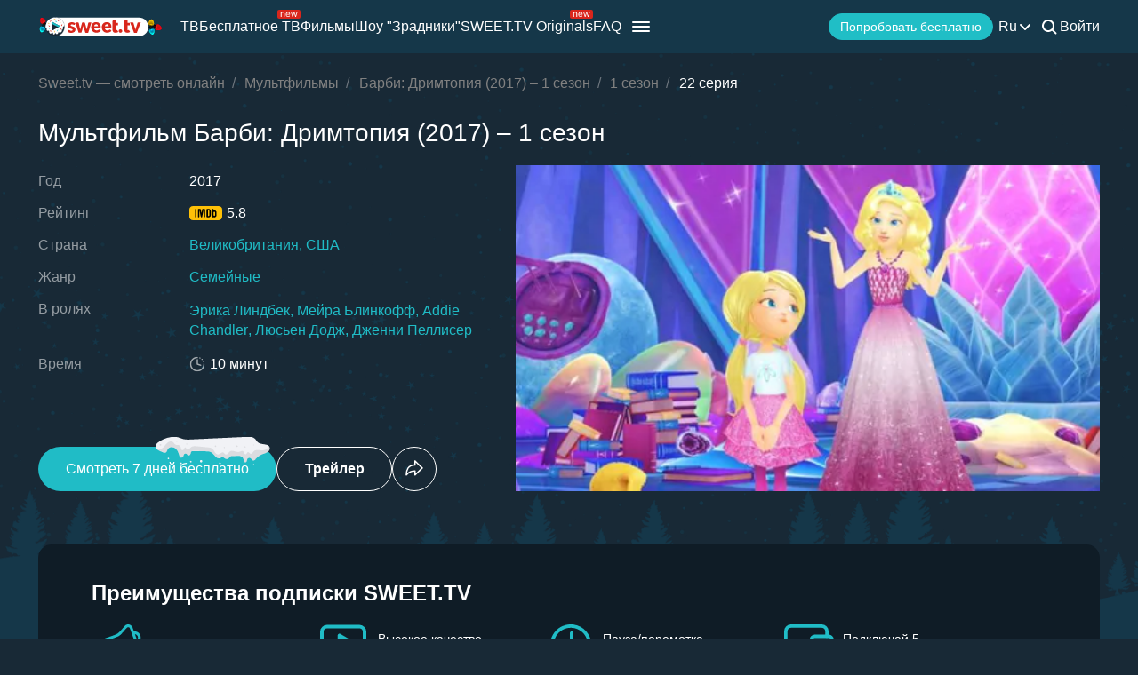

--- FILE ---
content_type: text/html; charset=utf-8
request_url: https://sweet.tv/ru/cartoon/14435-barbi-drimtopiya/s7591/e151152
body_size: 33620
content:
<!DOCTYPE html>
<html lang="ru-UA" prefix="og: http://ogp.me/ns#">
<head>
    
            <meta charset="utf-8">
    <title>Сериал Барби: Дримтопия (2017) – 1 сезон смотреть на Sweet TV</title>
<meta name="description" content="Барби: Дримтопия (2017) – 1 сезон –  смотреть на Sweet TV. Вся информация о сериале Барби: Дримтопия (2017) – 1 сезон: даты выхода, актеры, трейлеры, отзывы.  7 дней бесплатного доступа ⭐ 5 устройств - одна цена!">
<link rel="canonical" href="https://sweet.tv/ru/cartoon/14435-barbi-drimtopiya/s7591/e151152">
    <meta property="og:title" content="Сериал Барби: Дримтопия (2017) – 1 сезон смотреть на Sweet TV">
<meta property="og:description" content="Барби: Дримтопия (2017) – 1 сезон –  смотреть на Sweet TV. Вся информация о сериале Барби: Дримтопия (2017) – 1 сезон: даты выхода, актеры, трейлеры, отзывы.  7 дней бесплатного доступа ⭐ 5 устройств - одна цена!">
<meta property="og:type" content="video.movie">
<meta property="og:image:alt" content="Барби: Дримтопия (2017) – 1 сезон">
<meta property="og:url" content="https://sweet.tv/ru/cartoon/14435-barbi-drimtopiya/s7591/e151152">
<meta property="og:image" content="https://static.sweet.tv/images/cache/v3/episode_previews/CPCcCRAB/cd9f8f41cc0d199c5dbe8b6ed299d79d.jpg">
<meta property="og:video" content="https://vod11.sweet.tv/trailer/14435/uk/video-360.mp4">

    <meta name="twitter:card" content="summary_large_image">
<meta name="twitter:image" content="https://static.sweet.tv/images/cache/v3/episode_previews/CPCcCRAB/cd9f8f41cc0d199c5dbe8b6ed299d79d.jpg">
<meta name="twitter:title" content="Сериал Барби: Дримтопия (2017) – 1 сезон смотреть на Sweet TV">
<meta name="twitter:description" content="Барби: Дримтопия (2017) – 1 сезон –  смотреть на Sweet TV. Вся информация о сериале Барби: Дримтопия (2017) – 1 сезон: даты выхода, актеры, трейлеры, отзывы.  7 дней бесплатного доступа ⭐ 5 устройств - одна цена!">
<meta name="twitter:url" content="https://sweet.tv/ru/cartoon/14435-barbi-drimtopiya/s7591/e151152">
<meta name="twitter:image:alt" content="Барби: Дримтопия (2017) – 1 сезон">
    <meta property="og:site_name" content="sweet.tv">
            <meta property="og:locale"
              content="ru_UA"
        >
        <meta name="robots" content="index, follow"/>
            <link rel="manifest" href="/manifest.json">

    
            <meta name="apple-itunes-app" content="app-id=1356560199, app-argument=sweettv://movie/14435-barbi-drimtopiya">
    <meta property="al:ios:url" content="sweettv://movie/14435-barbi-drimtopiya">
    <meta property="al:ios:app_store_id" content="1356560199">
    <meta property="al:ios:app_name" content="SWEET.TV: TV & Movie hits">

    <meta property="al:android:url" content="sweettv://movie/14435-barbi-drimtopiya">
    <meta property="al:android:package" content="tv.sweet.player">
    <meta property="al:android:app_name" content="SWEET.TV">
    <meta property="al:android:app_store_url" content="https://play.google.com/store/apps/details?id=tv.sweet.player">
    
    <meta name="facebook-domain-verification" content="p7j73rx2lgnsb7jbnfg5q53j29cywu"/>

            <meta name="viewport" content="width=device-width, initial-scale=1, shrink-to-fit=no">
        <meta name="application-name" content="SWEET.TV">
    <meta name="theme-color" content="#263c4c">
    <link rel="shortcut icon" href="/images/sprites/favicon.ico" type="image/x-icon">

    <link rel="preload" as="image" href="/images/v2/logo_sweettv_light.svg">
    <link rel="preload"
          href="https://cdn.jsdelivr.net/npm/lozad@1.16.0/dist/lozad.min.js"
          as="script"
          crossorigin="anonymous">
        <link rel="preload" href="/js/new/compiled/movie.min.js?id=5d1121a030165c7d7ab1e697b186f505" as="script">
    <link rel="preload" href="/styles/compiled/pages/movie.min.css?id=71d4e7b51df8ff324c4af1b9989b25d2" as="style">

    <link rel="preload" href="https://static.sweet.tv/images/cache/v3/episode_previews/CPCcCRAB/cd9f8f41cc0d199c5dbe8b6ed299d79d.jpg" as="image">

            <meta name="twitter:image" content="https://static.sweet.tv/images/cache/v3/episode_previews/CPCcCRAB/cd9f8f41cc0d199c5dbe8b6ed299d79d.jpg">
    
    <meta http-equiv="Content-Language" content="ru">

    
    <link rel="llms" href="https://sweet.tv/llms.txt" />

    
                                                            <link rel="alternate"
                          hreflang="uk-UA"
                          href="https://sweet.tv/cartoon/14435-barbi-drimtopiya/s7591/e151152"/>
                                                                            <link rel="alternate"
                      hreflang="en"
                      href="https://sweet.tv/en/cartoon/14435-barbie-dreamtopia/s7591/e151152"/>
                                                            <link rel="alternate"
                      hreflang="ru"
                      href="https://sweet.tv/ru/cartoon/14435-barbi-drimtopiya/s7591/e151152"/>
                                                                <link rel="alternate" hreflang="x-default" href="https://sweet.tv/cartoon/14435-barbi-drimtopiya/s7591/e151152"/>
                        
    


                <script type="application/ld+json">{
    "@type": "TVEpisode",
    "@context": "https://schema.org",
    "name": "Барби: Дримтопия - 22 серия",
    "description": "Челси, младшая сестренка Барби, фантазерка и выдумщица. Она придумала волшебную страну «Дримтопию», населенную добрыми созданиями, которые переливаются всеми цветами радуги, и с тех пор мечтала туда попасть. Однажды это случилось! Малышка обнаружила потайную дверь в эту сказочную страну, и они с Барби отправились в путешествие.",
            "episodeNumber": 22,
                    "duration": "PT0H11M0S",
                "countryOfOrigin": {
            "@type": "Country",
            "name": "Великобритания"
        },
                "trailer": {
            "@type": "VideoObject",
            "name": "Трейлер Барби: Дримтопия (2017) – 1 сезон",
            "description": "Челси, младшая сестренка Барби, фантазерка и выдумщица. Она придумала волшебную страну «Дримтопию», населенную добрыми созданиями, которые переливаются всеми цветами радуги, и с тех пор мечтала туда попасть. Однажды это случилось! Малышка обнаружила потайную дверь в эту сказочную страну, и они с Барби отправились в путешествие.",
                    "thumbnailUrl": "https://static.sweet.tv/images/cache/v3/movie_horizontal_poster/CONwEgJydRgB/249387-barbi-drimtopiya_.jpg",
                "uploadDate": "2025-04-04T13:06:56+00:00",
            "url": "https://sweet.tv/ru/cartoon/14435-barbi-drimtopiya/trailer",
            "embedUrl": "https://sweet.tv/ru/movie/14435-barbi-drimtopiya/trailer/iframe",
            "mainEntityOfPage": "https://sweet.tv/ru/cartoon/14435-barbi-drimtopiya/s7591/e151152",
                    "contentUrl": "https://vod11.sweet.tv/trailer/14435/uk/video-360.mp4",
                "encodingFormat": "video/mp4",
                "width": "1920",
                "height": "1080",
                "alternativeHeadline": "Барби: Дримтопия",
                    "genre": ["\u0421\u0435\u043c\u0435\u0439\u043d\u044b\u0435"],
                "videoQuality": "FullHD",
        "contentRating": "0+",
            "isFamilyFriendly": "true"
        },
                "inLanguage": ["uk"],
            "partOfSeason": {
        "@type": "CreativeWorkSeason",
        "name": "Барби: Дримтопия - 1 сезон",
                    "seasonNumber": 1,
                "url": "https://sweet.tv/ru/cartoon/14435-barbi-drimtopiya/s7591",
        "partOfSeries": {
            "@type": "TVSeries",
            "name": "Барби: Дримтопия",
            "alternateName": "Барби: Дримтопия",
            "description": "Челси, младшая сестренка Барби, фантазерка и выдумщица. Она придумала волшебную страну «Дримтопию», населенную добрыми созданиями, которые переливаются всеми цветами радуги, и с тех пор мечтала туда попасть. Однажды это случилось! Малышка обнаружила потайную дверь в эту сказочную страну, и они с Барби отправились в путешествие.",
            "url": "https://sweet.tv/ru/cartoon/14435-barbi-drimtopiya",
                            "image": "https://static.sweet.tv/images/cache/v3/movie_poster/CONwEgJydRgB/248016-barbi-drimtopiya.jpg",
                                        "numberOfSeasons": 1,
                "numberOfEpisodes": 26,
                                        "genre": ["\u0421\u0435\u043c\u0435\u0439\u043d\u044b\u0435"],
                                    "contentRating": "0+"
        }
    },
                    "actor": [{"@type":"Person","name":"Эрика Линдбек","image":"https://static.sweet.tv/images/cache/v3/person_profile/CM3cAxABIBY=/61005-erika-lindbek.jpg","url":"https://sweet.tv/ru/actor/61005-erika-lindbek"},{"@type":"Person","name":"Мейра Блинкофф","image":"https://static.sweet.tv/images/cache/v3/person_profile/CKDwAxABIBY=/63520_profile.jpg","url":"https://sweet.tv/ru/actor/63520-meyra-blinkoff"},{"@type":"Person","name":"Addie Chandler","image":"https://static.sweet.tv/images/cache/v3/person_profile/CKLwAxABIBY=/63522_profile.jpg","url":"https://sweet.tv/ru/actor/63522-addie-chandler"},{"@type":"Person","name":"Люсьен Додж","image":"https://static.sweet.tv/images/cache/v3/person_profile/CKTwAxABIBY=/63524_profile.jpg","url":"https://sweet.tv/ru/actor/63524-lyusen-dodzh"},{"@type":"Person","name":"Дженни Пеллисер","image":"https://static.sweet.tv/images/cache/v3/person_profile/CKbwAxABIBY=/63526_profile.jpg","url":"https://sweet.tv/ru/actor/63526-dzhenni-pelliser"}],
        "url": "https://sweet.tv/ru/cartoon/14435-barbi-drimtopiya/s7591/e151152"
}</script>
            <script type="application/ld+json">
        {
            "@context": "https://schema.org",
            "@type": "ItemList",
            "url": "https://sweet.tv/ru/cartoon/14435-barbi-drimtopiya/s7591/e151152",
            "numberOfItems": 5,
            "itemListElement": [
                                                            {
                            "@type": "Person",
                            "name": "Эрика Линдбек",
                            "jobTitle": "Актриса",
                                                            "image": {
                                    "@type": "ImageObject",
                                    "contentUrl": "https://static.sweet.tv/images/cache/v3/person_profile/CM3cAxABIBY=/61005-erika-lindbek.jpg"
                            },
                                                        "url": "https://sweet.tv/ru/actor/61005-erika-lindbek"

                        },                                                                                {
                            "@type": "Person",
                            "name": "Мейра Блинкофф",
                            "jobTitle": "Актер",
                                                            "image": {
                                    "@type": "ImageObject",
                                    "contentUrl": "https://static.sweet.tv/images/cache/v3/person_profile/CKDwAxABIBY=/63520_profile.jpg"
                            },
                                                        "url": "https://sweet.tv/ru/actor/63520-meyra-blinkoff"

                        },                                                                                {
                            "@type": "Person",
                            "name": "Addie Chandler",
                            "jobTitle": "Актер",
                                                            "image": {
                                    "@type": "ImageObject",
                                    "contentUrl": "https://static.sweet.tv/images/cache/v3/person_profile/CKLwAxABIBY=/63522_profile.jpg"
                            },
                                                        "url": "https://sweet.tv/ru/actor/63522-addie-chandler"

                        },                                                                                {
                            "@type": "Person",
                            "name": "Люсьен Додж",
                            "jobTitle": "Актер",
                                                            "image": {
                                    "@type": "ImageObject",
                                    "contentUrl": "https://static.sweet.tv/images/cache/v3/person_profile/CKTwAxABIBY=/63524_profile.jpg"
                            },
                                                        "url": "https://sweet.tv/ru/actor/63524-lyusen-dodzh"

                        },                                                                                {
                            "@type": "Person",
                            "name": "Дженни Пеллисер",
                            "jobTitle": "Актер",
                                                            "image": {
                                    "@type": "ImageObject",
                                    "contentUrl": "https://static.sweet.tv/images/cache/v3/person_profile/CKbwAxABIBY=/63526_profile.jpg"
                            },
                                                        "url": "https://sweet.tv/ru/actor/63526-dzhenni-pelliser"

                        }                                                ]
        }
    </script>
                <script type="application/ld+json">{
            "@context": "https://schema.org",
            "@type": "ItemList",
            "name": "Барби: Дримтопия (2017) – 1 сезон: похожие",
                "itemListElement": [
                            {
                    "@type": "ListItem",
                    "position": 1,
                        "item": {
    "@type": "Movie",
    "@context": "https:\/\/schema.org",
    "name": "Покемон. Детектив Пикачу",
    "url": "https:\/\/sweet.tv\/ru\/movie\/18798-pokemon-detektiv-pikachu",
    "description": "Действие происходит в альтернативной реальности, где вместе с людьми живут существа с суперспособностями - покемоны. Они бывают разных типов, в зависимости от принадлежности к определенной стихии. У каждого человека есть покемон, или даже несколько. Главный герой Тим Гудман - одиночка, с некоторых пор не заводящий себе питомца, хотя раньше был хорошим тренером покемонов. Юноша получает печальное известие о гибели отца - опытного детектива. По приезду к нему в квартиру, он находит там покемона Пикачу - напарника Гарри, который чувствует, что его друг жив, хоть и не может вспомнить ничего из событий последних дней из-за внезапной амнезии.",
    "image": "https:\/\/static.sweet.tv\/images\/cache\/v3\/movie_poster\/CO6SARICcnUYAQ==\/18798-pokemon-detektiv-pikachu.jpg",
    "genre": [
        "Комедии",
        "Приключения",
        "Фантастика",
        "Детективы",
        "Фэнтези"
    ],
    "countryOfOrigin": {
        "@type": "Country",
        "name": "США"
    },
    "aggregateRating": {
        "@type": "AggregateRating",
        "bestRating": "10",
        "ratingValue": "6.5",
        "ratingCount": "194703"
    },
    "contentRating": "12+"
}
                },                            {
                    "@type": "ListItem",
                    "position": 2,
                        "item": {
    "@type": "Movie",
    "@context": "https:\/\/schema.org",
    "name": "Барби: Дримтопия",
    "url": "https:\/\/sweet.tv\/ru\/cartoon\/15602-barbi-drimtopiya",
    "description": "Челси, младшая сестренка Барби, фантазерка и выдумщица. Она придумала волшебную страну «Дримтопию», населенную добрыми созданиями, которые переливаются всеми цветами радуги, и с тех пор мечтала туда попасть. Однажды это случилось! Малышка обнаружила потайную дверь в эту сказочную страну, и они с Барби отправились в путешествие.",
    "image": "https:\/\/static.sweet.tv\/images\/cache\/v3\/movie_poster\/CPJ5EgJydRgB\/248031-barbi-drimtopiya-raduzhnaya-buhta.jpg",
    "genre": [
        "Приключения",
        "Семейные"
    ],
    "countryOfOrigin": {
        "@type": "Country",
        "name": "Великобритания"
    },
    "aggregateRating": {
        "@type": "AggregateRating",
        "bestRating": "10",
        "ratingValue": "4.6",
        "ratingCount": "168"
    },
    "contentRating": "6+"
}
                }                        ]
        }
        </script>
    
        <script type="application/ld+json">
    {
      "@context": "https://schema.org",
      "@type": "WebSite",
      "name": "SWEET.TV",
      "url": "https://sweet.tv/",
      "description": "SWEET.TV - Национальный онлайн-кинотеатр",
      "mainEntity": [
                    {
              "@type": "WebPage",
              "name": "ТВ",
              "url": "https://sweet.tv/ru/tv"
            },                    {
              "@type": "WebPage",
              "name": "Бесплатное ТВ",
              "url": "https://sweet.tv/ru/free_tv"
            },                    {
              "@type": "WebPage",
              "name": "Фильмы",
              "url": "https://sweet.tv/ru/movie"
            },                    {
              "@type": "WebPage",
              "name": "Мультики",
              "url": "https://sweet.tv/ru/cartoons"
            },                    {
              "@type": "WebPage",
              "name": "Сериалы",
              "url": "https://sweet.tv/ru/series"
            },                    {
              "@type": "WebPage",
              "name": "Спорт",
              "url": "https://sweet.tv/ru/sports"
            },                    {
              "@type": "WebPage",
              "name": "Тарифы",
              "url": "https://sweet.tv/ru/tariffs"
            },                    {
              "@type": "WebPage",
              "name": "Новости",
              "url": "https://sweet.tv/ru/news"
            },                    {
              "@type": "WebPage",
              "name": "ТВ программа",
              "url": "https://sweet.tv/ru/tv_program"
            }                ],
        "inLanguage": ["uk-UA","az-AZ","bg-BG","hu-HU","pl-PL","ro-RO","sk-SK","cs-CZ","lv-LV","lt-LT","et-EE","en-AL","en-BA","el-GR","en-MK","sr-RS","sl-SI","hr-HR","en-ME","el-CY"]
        }
    </script>


<script type="application/ld+json">
{
  "@context": "https://schema.org",
  "@type": "Organization",
  "url": "https://sweet.tv",
  "logo": {
    "@type": "ImageObject",
    "url": "https://sweet.tv/images/logo.png",
    "width": 164,
    "height": 30
  },
  "sameAs": [
                              "https://www.instagram.com/sweet.tv",
                          "https://www.facebook.com/sweet.tv.official",
                          "https://www.youtube.com/c/Sweettvua" ,
                          "https://www.pinterest.com/sweet_tv_official",
                          "https://t.me/sweet_tv_techsupport_bot",
                          "https://www.tiktok.com/@sweet.tv",
            "https://apps.apple.com/UA/app/sweet-tv/id1356560199",
      "https://play.google.com/store/apps/details?id=tv.sweet.player",
      "https://appgallery.huawei.com/#/app/C101034629",
              "https://sweet.tv/ru/faq",
            "https://sweet.tv/ru/copyrights-policy"
      ],
  "contactPoint": [
    {
      "@type": "ContactPoint",
      "email": "info@sweet.tv",
      "contactType": "Служба поддержки"
    },
    {
      "@type": "ContactPoint",
      "email": "b2b@sweet.tv",
      "contactType": "По вопросам сотрудничества"
    },
    {
      "@type": "ContactPoint",
      "email": "partners@sweet.tv",
      "contactType": "Коммерческие предложения"
    },
    {
      "@type": "ContactPoint",
      "email": "team@sweet.tv",
      "contactType": "Email-маркетинг"
    }
  ],
      "address": {
    "@type": "PostalAddress",
    "streetAddress": "ул. Н. Василенко, 7,",
    "addressLocality": "г. Киев,",
    "addressRegion": "Киевская область,",
    "postalCode": "03124,",
    "addressCountry": "UA"
  },
    "name": "SWEET.TV"
  }
</script>    
    <script>
        var GEO_ZONE_ID = 1;
        var LOGIN_DATA_ATTRS;
        var REFERRER = '';
        var LANGUAGE = "ru";
        var AVAILABLE_LOCALES = ["uk","en","ru"];
        var ALL_LOCALES = ["az","be","bg","bs_BA","cs","da","de","el","en","es","et","fi","fr","hr","hu","hy","it","ka","kk","lt","lv","mt","mk_MK","nl","pl","pt","ro","ru","sk","sl","sr","sr_ME","sv","sq","tr","uk","el_CY"];
        var SITE_URL = "https:\/\/sweet.tv";
        var UTM = null;
        var BASE_DIR =  "https:\/\/player.sweet.tv";
        var LANDING_PAGE;
        var TEMPLATES_DIR = "\/templates";
        var REFERRER_MANUAL = false;
        var HTML5Mode = true;
        var IS_ROBOT = true;
        var IS_MOBILE = false;
        var IS_TABLET = null;
        var IS_AUTH = false;
        var EVENT = null;
        var HALLOWEEN = false;
        var ACTION_GIFT = true;
        var COUNTRY = "UA";
        var SHOW_PROMO_MODAL = true;
        var OLD_LOGIN = false;
        var WELCOME_MODAL = false;
        var PLAYER_AUTH = false;
        var LOAD_ANGULAR = false;
        var CUSTOM_AUTH_MODAL = false;
        var MOD_STYLES = false;
                var RTT = ('connection' in navigator) ? navigator.connection.rtt : null;
        var PLAY_TV = false;
        var TEST_TOKEN;
        var ACTIVE_COUNTRIES_GEO2 = ["SK","CZ","HU","BG","PL","RO","AZ","AL","LV","EE","CY","LT","ME","GR","MK","RS","BA","SI","HR"];
        var HIDE_AUTH_MODAL = false;
        var OLD_LOGIN_PARAMS;
        var LOGIN_AUTHORIZATION_METHOD;
        var INVITE_FRIEND = true;
        var FBQ_AUTH_SUCCESS_EVENT = 'CompleteRegistration';
        var CONTENT_TARIFFS = null;
        var COUNTRIES = ["UA","BY","MD","HU","SK","CZ","PL","GR","BG","RO","AZ","AL","LV","EE","CY","LT","ME","MK","RS","BA","HR","SI"];
        var CURRENT_ROUTE_NAME = "movie3_cartoon";
        var CURRENT_SITE_VERSION = "7.2.92";
        var LOGIN_BUTTON_PATH = 'other';

        
        var APP_JS_LINK = BASE_DIR + "\/js\/app.js?id=8f460080d0d4414c262a1374c26ab9a2";
        var MAIN_JS_LINK = BASE_DIR + "\/js\/main.js?id=8f460080d0d4414c262a1374c26ab9a2";
        var JS_HASH = "8f460080d0d4414c262a1374c26ab9a2";
        var lozadLoadedLocal = function () {
            window.dispatchEvent(new CustomEvent("lozadLoadedLocal_", {
                detail: true
            }));
        }
        var AD_BLOCK_ENABLED = false;
        var KW_HELLO = "\u0417\u0434\u0440\u0430\u0432\u0441\u0442\u0432\u0443\u0439\u0442\u0435!" || '';
        var KW_ASSIST = "\u041a\u043e\u043c\u0430\u043d\u0434\u0430 SWEET.TV \u2013 \u0440\u0430\u0434\u0430 \u0412\u0430\u043c \u043f\u043e\u043c\u043e\u0447\u044c!" || '';
        var KW_BOT_ID = "2" || '';
        var SHOW_ADMIXER = false;
        var SHOW_CONFIRM_21;
            </script>

   
            <link rel="stylesheet" href="/styles/compiled/header_seo.min.css" media="all">
    
        <link rel="stylesheet" href="/styles/compiled/pages/movie.min.css?id=71d4e7b51df8ff324c4af1b9989b25d2">


    <link rel="preconnect" href="https://fonts.googleapis.com">
    <link rel="preconnect" href="https://fonts.gstatic.com" crossorigin>

            <link rel="preconnect" href="https://static.sweet.tv" crossorigin>
        <link rel="dns-prefetch" href="https://static.sweet.tv">
        <link rel="preconnect" href="https://cdn.jsdelivr.net" crossorigin>
    <link rel="dns-prefetch" href="https://cdn.jsdelivr.net">

    <link rel="stylesheet" href="/styles/compiled/normalize.min.css" media="all">

    </head>
<body>
<noscript>
    <iframe src="https://gtm.sweet.tv/ns.html?id=GTM-5PXXFXX" height="0" width="0"
            style="display:none;visibility:hidden"></iframe>
</noscript>
<div class="wrapper">
    <div id="toTop"   >
        <svg width="65" height="65" viewBox="-2 -2 69 69" fill="none" xmlns="http://www.w3.org/2000/svg">
            <path d="M32.0121 21.4102L15.4071 38.0612C14.8634 38.6068 14.8643 39.49 15.4099 40.0347C15.9555 40.5789 16.8392 40.5775 17.3834 40.0319L33.0001 24.3719L48.6167 40.0324C49.1609 40.578 50.0441 40.5794 50.5897 40.0352C50.8632 39.7622 51 39.4045 51 39.0469C51 38.6901 50.8641 38.3338 50.5925 38.0613L33.9879 21.4102C33.7265 21.1474 33.3707 21 33.0001 21C32.6294 21 32.274 21.1478 32.0121 21.4102Z"
                  fill="white"/>
            <path fill-rule="evenodd" clip-rule="evenodd"
                  d="M32.5 65C50.4493 65 65 50.4493 65 32.5C65 14.5507 50.4493 0 32.5 0C14.5507 0 0 14.5507 0 32.5C0 50.4493 14.5507 65 32.5 65ZM32.5 62C48.7924 62 62 48.7924 62 32.5C62 16.2076 48.7924 3 32.5 3C16.2076 3 3 16.2076 3 32.5C3 48.7924 16.2076 62 32.5 62Z"
                  fill="white"/>
        </svg>
    </div>

            <script>
        window.addEventListener('loadScriptFunction', function (event, data) {
            window.getLibraryWithPriority('https://sweet.tv/js/v2/compiled/header_seo.min.js', 'high');
        })
    </script>

    <header class="header-seo">
        <div class="header-seo__content">
            <div class="header-seo__navigation">
                <a href="https://sweet.tv/ru" class="header-seo__logo">
                    <img
                            src="https://sweet.tv/images/v2/logo_sweettv_light.svg"
                            alt="sweet.tv"
                            width="140"
                            height="26"
                            class="header-seo__logo-image"
                    >
                </a>

                <div class="header-seo__routes">
                                            <a
                                href="https://sweet.tv/ru/tv"
                                class="header-seo__routes-route "
                                data-header-el="1"
                                                                target=""
                                data-section-id="2"
                        >
                                    <span class="header-seo__routes-route-text">
                                        ТВ
                                    </span>
                                                    </a>
                                            <a
                                href="https://sweet.tv/ru/free_tv"
                                class="header-seo__routes-route "
                                data-header-el="2"
                                                                target=""
                                data-section-id="26"
                        >
                                    <span class="header-seo__routes-route-text">
                                        Бесплатное ТВ
                                    </span>
                                                            <svg class="header-seo__routes-route-icon" width="26" height="10" viewBox="0 0 26 10" fill="none" xmlns="http://www.w3.org/2000/svg"><rect width="26" height="10" rx="2" fill="#D9261C"/><path d="M4.70765 4.71875V8H3.86958V2.54545H4.67924V3.39773H4.75027C4.87811 3.12074 5.07224 2.8982 5.33265 2.73011C5.59307 2.55966 5.92924 2.47443 6.34118 2.47443C6.71049 2.47443 7.03365 2.55019 7.31064 2.7017C7.58762 2.85085 7.80306 3.07812 7.95694 3.38352C8.11083 3.68655 8.18777 4.07008 8.18777 4.53409V8H7.3497V4.59091C7.3497 4.16241 7.23843 3.8286 7.01589 3.58949C6.79335 3.34801 6.48796 3.22727 6.0997 3.22727C5.83218 3.22727 5.59307 3.28527 5.38237 3.40128C5.17404 3.51728 5.0095 3.68655 4.88876 3.90909C4.76802 4.13163 4.70765 4.40152 4.70765 4.71875ZM12.0061 8.11364C11.4806 8.11364 11.0272 7.99763 10.646 7.76562C10.2673 7.53125 9.97488 7.20455 9.76891 6.78551C9.56531 6.36411 9.46351 5.87405 9.46351 5.31534C9.46351 4.75663 9.56531 4.2642 9.76891 3.83807C9.97488 3.40956 10.2613 3.07576 10.6283 2.83665C10.9976 2.59517 11.4285 2.47443 11.9209 2.47443C12.205 2.47443 12.4855 2.52178 12.7625 2.61648C13.0395 2.71117 13.2916 2.86506 13.5189 3.07812C13.7462 3.28883 13.9273 3.56818 14.0622 3.91619C14.1972 4.2642 14.2646 4.69271 14.2646 5.2017V5.55682H10.0601V4.83239H13.4124C13.4124 4.52462 13.3508 4.25 13.2277 4.00852C13.107 3.76705 12.9342 3.57647 12.7093 3.43679C12.4867 3.29711 12.2239 3.22727 11.9209 3.22727C11.5871 3.22727 11.2983 3.31013 11.0544 3.47585C10.8129 3.6392 10.6271 3.85227 10.4969 4.11506C10.3667 4.37784 10.3016 4.65956 10.3016 4.96023V5.44318C10.3016 5.85511 10.3726 6.20431 10.5146 6.49077C10.6591 6.77486 10.8591 6.99148 11.1148 7.14062C11.3705 7.28741 11.6676 7.3608 12.0061 7.3608C12.2263 7.3608 12.4252 7.33002 12.6027 7.26847C12.7826 7.20455 12.9377 7.10985 13.0679 6.98438C13.1981 6.85653 13.2987 6.69792 13.3698 6.50852L14.1794 6.7358C14.0942 7.01042 13.951 7.25189 13.7497 7.46023C13.5485 7.66619 13.2999 7.82718 13.004 7.94318C12.7081 8.05682 12.3754 8.11364 12.0061 8.11364ZM16.7753 8L15.1134 2.54545H15.9941L17.173 6.72159H17.2298L18.3946 2.54545H19.2895L20.4401 6.70739H20.4969L21.6759 2.54545H22.5566L20.8946 8H20.0708L18.8776 3.80966H18.7923L17.5992 8H16.7753Z" fill="white"/></svg>
                                                    </a>
                                            <a
                                href="https://sweet.tv/ru/movie"
                                class="header-seo__routes-route "
                                data-header-el="3"
                                                                target=""
                                data-section-id="3"
                        >
                                    <span class="header-seo__routes-route-text">
                                        Фильмы
                                    </span>
                                                    </a>
                                            <a
                                href="https://sweet.tv/ru/zradniki"
                                class="header-seo__routes-route "
                                data-header-el="4"
                                                                target="_self"
                                data-section-id="37"
                        >
                                    <span class="header-seo__routes-route-text">
                                        Шоу &quot;Зрадники&quot;
                                    </span>
                                                    </a>
                                            <a
                                href="https://sweet.tv/ru/originals_content"
                                class="header-seo__routes-route "
                                data-header-el="5"
                                                                target="_self"
                                data-section-id="38"
                        >
                                    <span class="header-seo__routes-route-text">
                                        SWEET.TV Originals
                                    </span>
                                                            <svg class="header-seo__routes-route-icon" width="26" height="10" viewBox="0 0 26 10" fill="none" xmlns="http://www.w3.org/2000/svg"><rect width="26" height="10" rx="2" fill="#D9261C"/><path d="M4.70765 4.71875V8H3.86958V2.54545H4.67924V3.39773H4.75027C4.87811 3.12074 5.07224 2.8982 5.33265 2.73011C5.59307 2.55966 5.92924 2.47443 6.34118 2.47443C6.71049 2.47443 7.03365 2.55019 7.31064 2.7017C7.58762 2.85085 7.80306 3.07812 7.95694 3.38352C8.11083 3.68655 8.18777 4.07008 8.18777 4.53409V8H7.3497V4.59091C7.3497 4.16241 7.23843 3.8286 7.01589 3.58949C6.79335 3.34801 6.48796 3.22727 6.0997 3.22727C5.83218 3.22727 5.59307 3.28527 5.38237 3.40128C5.17404 3.51728 5.0095 3.68655 4.88876 3.90909C4.76802 4.13163 4.70765 4.40152 4.70765 4.71875ZM12.0061 8.11364C11.4806 8.11364 11.0272 7.99763 10.646 7.76562C10.2673 7.53125 9.97488 7.20455 9.76891 6.78551C9.56531 6.36411 9.46351 5.87405 9.46351 5.31534C9.46351 4.75663 9.56531 4.2642 9.76891 3.83807C9.97488 3.40956 10.2613 3.07576 10.6283 2.83665C10.9976 2.59517 11.4285 2.47443 11.9209 2.47443C12.205 2.47443 12.4855 2.52178 12.7625 2.61648C13.0395 2.71117 13.2916 2.86506 13.5189 3.07812C13.7462 3.28883 13.9273 3.56818 14.0622 3.91619C14.1972 4.2642 14.2646 4.69271 14.2646 5.2017V5.55682H10.0601V4.83239H13.4124C13.4124 4.52462 13.3508 4.25 13.2277 4.00852C13.107 3.76705 12.9342 3.57647 12.7093 3.43679C12.4867 3.29711 12.2239 3.22727 11.9209 3.22727C11.5871 3.22727 11.2983 3.31013 11.0544 3.47585C10.8129 3.6392 10.6271 3.85227 10.4969 4.11506C10.3667 4.37784 10.3016 4.65956 10.3016 4.96023V5.44318C10.3016 5.85511 10.3726 6.20431 10.5146 6.49077C10.6591 6.77486 10.8591 6.99148 11.1148 7.14062C11.3705 7.28741 11.6676 7.3608 12.0061 7.3608C12.2263 7.3608 12.4252 7.33002 12.6027 7.26847C12.7826 7.20455 12.9377 7.10985 13.0679 6.98438C13.1981 6.85653 13.2987 6.69792 13.3698 6.50852L14.1794 6.7358C14.0942 7.01042 13.951 7.25189 13.7497 7.46023C13.5485 7.66619 13.2999 7.82718 13.004 7.94318C12.7081 8.05682 12.3754 8.11364 12.0061 8.11364ZM16.7753 8L15.1134 2.54545H15.9941L17.173 6.72159H17.2298L18.3946 2.54545H19.2895L20.4401 6.70739H20.4969L21.6759 2.54545H22.5566L20.8946 8H20.0708L18.8776 3.80966H18.7923L17.5992 8H16.7753Z" fill="white"/></svg>
                                                    </a>
                                            <a
                                href="https://sweet.tv/ru/cartoons"
                                class="header-seo__routes-route "
                                data-header-el="6"
                                                                target=""
                                data-section-id="6"
                        >
                                    <span class="header-seo__routes-route-text">
                                        Мультики
                                    </span>
                                                    </a>
                                            <a
                                href="https://sweet.tv/ru/series"
                                class="header-seo__routes-route "
                                data-header-el="7"
                                                                target=""
                                data-section-id="5"
                        >
                                    <span class="header-seo__routes-route-text">
                                        Сериалы
                                    </span>
                                                    </a>
                                            <a
                                href="https://sweet.tv/ru/sports"
                                class="header-seo__routes-route "
                                data-header-el="8"
                                                                target="_self"
                                data-section-id="34"
                        >
                                    <span class="header-seo__routes-route-text">
                                        Спорт
                                    </span>
                                                    </a>
                                            <a
                                href="https://sweet.tv/ru/promo_inext_ua_v2"
                                class="header-seo__routes-route "
                                data-header-el="10"
                                                                target="_self"
                                data-section-id="27"
                        >
                                    <span class="header-seo__routes-route-text">
                                        Приставка
                                    </span>
                                                            <svg class="header-seo__routes-route-icon" width="32" height="10" viewBox="0 0 32 10" fill="none" xmlns="http://www.w3.org/2000/svg"><rect width="32" height="10" rx="2" fill="#D9261C"/><path d="M5.70126 8.12784C5.35562 8.12784 5.04193 8.06274 4.76021 7.93253C4.47849 7.79995 4.25476 7.60938 4.08904 7.3608C3.92333 7.10985 3.84047 6.80682 3.84047 6.4517C3.84047 6.1392 3.90202 5.88589 4.02512 5.69176C4.14823 5.49527 4.31277 5.34138 4.51873 5.23011C4.7247 5.11884 4.95197 5.03598 5.20055 4.98153C5.4515 4.92472 5.70363 4.87973 5.95694 4.84659C6.28838 4.80398 6.55708 4.77202 6.76305 4.75071C6.97138 4.72704 7.1229 4.68797 7.2176 4.63352C7.31466 4.57907 7.36319 4.48437 7.36319 4.34943V4.32102C7.36319 3.97064 7.26731 3.69839 7.07555 3.50426C6.88616 3.31013 6.59851 3.21307 6.21262 3.21307C5.81253 3.21307 5.49885 3.30066 5.27157 3.47585C5.0443 3.65104 4.8845 3.83807 4.79217 4.03693L3.99672 3.75284C4.13876 3.4214 4.32815 3.16335 4.5649 2.97869C4.80401 2.79167 5.06442 2.66146 5.34615 2.58807C5.63024 2.51231 5.90959 2.47443 6.18422 2.47443C6.3594 2.47443 6.56064 2.49574 6.78791 2.53835C7.01755 2.5786 7.2389 2.66264 7.45197 2.79048C7.66741 2.91832 7.84615 3.11127 7.98819 3.36932C8.13024 3.62737 8.20126 3.97301 8.20126 4.40625V8H7.36319V7.26136H7.32058C7.26376 7.37973 7.16906 7.50639 7.03649 7.64134C6.90391 7.77628 6.72754 7.8911 6.50737 7.9858C6.2872 8.08049 6.0185 8.12784 5.70126 8.12784ZM5.8291 7.375C6.16054 7.375 6.4399 7.3099 6.66717 7.17969C6.89681 7.04948 7.06963 6.88139 7.18564 6.67543C7.30401 6.46946 7.36319 6.25284 7.36319 6.02557V5.25852C7.32768 5.30114 7.24956 5.3402 7.12882 5.37571C7.01045 5.40885 6.87314 5.43845 6.71689 5.46449C6.563 5.48816 6.41267 5.50947 6.26589 5.52841C6.12148 5.54498 6.00429 5.55919 5.91433 5.57102C5.69653 5.59943 5.49293 5.6456 5.30353 5.70952C5.11651 5.77107 4.96499 5.86458 4.84899 5.99006C4.73535 6.11316 4.67853 6.28125 4.67853 6.49432C4.67853 6.78551 4.78625 7.00568 5.00169 7.15483C5.21949 7.30161 5.49529 7.375 5.8291 7.375ZM9.73091 8V2.54545H10.569V4.91761H11.123L13.0832 2.54545H14.1627L11.961 5.1733L14.1911 8H13.1116L11.3218 5.69886H10.569V8H9.73091ZM19.3918 2.54545V7.21875H20.1588V9.76136H19.3208V8H15.102V2.54545H15.9401V7.21875H18.5537V2.54545H19.3918ZM21.4497 8V2.54545H22.2877V8H21.4497ZM21.8758 1.63636C21.7124 1.63636 21.5716 1.58073 21.4532 1.46946C21.3372 1.35819 21.2792 1.22443 21.2792 1.06818C21.2792 0.911932 21.3372 0.778172 21.4532 0.666903C21.5716 0.555634 21.7124 0.5 21.8758 0.5C22.0392 0.5 22.1788 0.555634 22.2948 0.666903C22.4132 0.778172 22.4724 0.911932 22.4724 1.06818C22.4724 1.22443 22.4132 1.35819 22.2948 1.46946C22.1788 1.58073 22.0392 1.63636 21.8758 1.63636ZM27.104 8V3.3125H25.6551C25.3284 3.3125 25.0715 3.38826 24.8845 3.53977C24.6975 3.69129 24.604 3.89962 24.604 4.16477C24.604 4.42519 24.688 4.62997 24.8561 4.77912C25.0265 4.92827 25.2597 5.00284 25.5557 5.00284H27.317V5.78409H25.5557C25.1863 5.78409 24.8679 5.71899 24.6004 5.58878C24.3329 5.45857 24.1269 5.27273 23.9825 5.03125C23.8381 4.78741 23.7659 4.49858 23.7659 4.16477C23.7659 3.8286 23.8416 3.53977 23.9932 3.2983C24.1447 3.05682 24.3613 2.87098 24.643 2.74077C24.9271 2.61056 25.2645 2.54545 25.6551 2.54545H27.8994V8H27.104ZM23.4676 8L25.0159 5.28693H25.925L24.3767 8H23.4676Z" fill="white"/></svg>
                                                    </a>
                                            <a
                                href="https://sweet.tv/ru/tariffs"
                                class="header-seo__routes-route "
                                data-header-el="11"
                                                                target=""
                                data-section-id="12"
                        >
                                    <span class="header-seo__routes-route-text">
                                        Тарифы
                                    </span>
                                                    </a>
                                            <a
                                href="https://sweet.tv/ru/education"
                                class="header-seo__routes-route "
                                data-header-el="12"
                                                                target=""
                                data-section-id="4"
                        >
                                    <span class="header-seo__routes-route-text">
                                        Обучение
                                    </span>
                                                    </a>
                                            <a
                                href="https://sweet.tv/ru/news"
                                class="header-seo__routes-route "
                                data-header-el="16"
                                                                target="_self"
                                data-section-id="10"
                        >
                                    <span class="header-seo__routes-route-text">
                                        Новости
                                    </span>
                                                    </a>
                                            <a
                                href="https://sweet.tv/ru/tv_program"
                                class="header-seo__routes-route "
                                data-header-el="17"
                                                                target="_self"
                                data-section-id="32"
                        >
                                    <span class="header-seo__routes-route-text">
                                        ТВ программа
                                    </span>
                                                    </a>
                                            <a
                                href="https://sweet.tv/ru/promo_code"
                                class="header-seo__routes-route "
                                data-header-el="18"
                                                                target=""
                                data-section-id="13"
                        >
                                    <span class="header-seo__routes-route-text">
                                        Промокод
                                    </span>
                                                    </a>
                                            <a
                                href="https://sweet.tv/ru/faq"
                                class="header-seo__routes-route "
                                data-header-el="20"
                                                                target="_self"
                                data-section-id="29"
                        >
                                    <span class="header-seo__routes-route-text">
                                        FAQ
                                    </span>
                                                    </a>
                                    </div>
            </div>

            <div class="header-seo__burger">
                <img src="https://sweet.tv/images/icons/burger_menu.svg" alt="Menu"
                     class="header-seo__routes-burger-image">

                <div class="header-seo__burger-menu">
                                            <div class="header-seo__burger-additional-list">
                            <div class="header-seo__burger-additional-list-content">
                                <div class="header-seo__burger-additional-list-header"
                                     onclick="toggleAdditionalList(this)">
                                    <span class="header-seo__burger-additional-list-header-title">
                                                                                    Другое                                                                            </span>
                                    <svg class="header-seo__burger-additional-list-header-icon" width="24" height="24"
                                         viewBox="0 0 24 24" fill="currentColor" xmlns="http://www.w3.org/2000/svg">
                                        <path fill-rule="evenodd" clip-rule="evenodd"
                                              d="M17.7223 9.81787C18.1042 10.229 18.0905 10.8815 17.6916 11.2751L12.6872 16.2138C12.3005 16.5954 11.6908 16.5954 11.304 16.2138L6.30841 11.2837C5.9095 10.89 5.89576 10.2376 6.27771 9.82646C6.65967 9.41532 7.29268 9.40115 7.69159 9.79483L11.9956 14.0424L16.3084 9.78623C16.7073 9.39256 17.3403 9.40673 17.7223 9.81787Z"
                                              fill="currentColor"/>
                                    </svg>
                                </div>
                                <div class="header-seo__burger-additional-list-dropdown">
                                                                                                                        <a
                                                  class="header-seo__burger-additional-list-dropdown-item "
                                                                                                        href="https://sweet.tv/ru/about"
                                                                                                    target="_self"
                                                                                              >
                                                Про нас
                                            </a>
                                                                                    <a
                                                  class="header-seo__burger-additional-list-dropdown-item "
                                                                                                        href="https://sweet.tv/ru/hollywood-ukraine"
                                                                                                    target="_self"
                                                                                              >
                                                Hollywood українською
                                            </a>
                                                                                    <a
                                                  class="header-seo__burger-additional-list-dropdown-item "
                                                                                                        href="https://sweet.tv/ru/promo_it"
                                                                                                    target="_self"
                                                                                              >
                                                Поддержка IT
                                            </a>
                                                                                    <a
                                                  class="header-seo__burger-additional-list-dropdown-item "
                                                                                                        href="https://sweet.tv/ru/zaruba"
                                                                                                    target="_self"
                                                                                              >
                                                Битва блогеров
                                            </a>
                                                                                    <a
                                                  class="header-seo__burger-additional-list-dropdown-item "
                                                                                                        href="https://sweet.tv/ru/cinema_fund"
                                                                                                    target="_self"
                                                                                              >
                                                Фонд кино
                                            </a>
                                                                                    <a
                                                  class="header-seo__burger-additional-list-dropdown-item "
                                                                                                        href="https://sweet.tv/ru/for_press"
                                                                                                    target="_self"
                                                                                              >
                                                Для прессы
                                            </a>
                                                                                    <a
                                                  class="header-seo__burger-additional-list-dropdown-item "
                                                                                                        href="https://sweet.tv/ru/partners"
                                                                                                    target="_self"
                                                                                              >
                                                Партнеры
                                            </a>
                                                                                    <a
                                                  class="header-seo__burger-additional-list-dropdown-item "
                                                                                                        href="https://sweet.tv/ru/questionnaire"
                                                                                                    target="_self"
                                                                                              >
                                                Анкета
                                            </a>
                                                                                    <a
                                                  class="header-seo__burger-additional-list-dropdown-item "
                                                                                                        href="https://sweet.tv/ru/privacy"
                                                                                                    target="_blank"
                                                                                                        rel="nofollow"
                                                                                              >
                                                Политика конфиденциальности
                                            </a>
                                                                                                            </div>
                            </div>
                        </div>
                                    </div>
            </div>

            <div class="header-seo__options">
                <div class="header-seo__buttons">
                                        <button data-isauth data-button-path="header" class="header-seo__buttons-button">
                                                    Попробовать бесплатно                                            </button>
                    
                                    </div>

                <div class="header-seo__language">
                    <div class="header-seo__language-current">
                        <span class="header-seo__language-current-lang">
                            ru
                        </span>
                        <img src="https://sweet.tv/images/icons/dropdown_arrow.svg" alt="Dropdown arrow"
                             class="header-seo__language-current-arrow">
                    </div>

                    <div class="header-seo__language-dropdown">
                                                                                    <a
                                        href="https://sweet.tv/cartoon/14435-barbi-drimtopiya/s7591/e151152"
                                        class="header-seo__language-dropdown-lang"
                                        target="_self"
                                        id="uk"
                                                                        >
                                                                            uk
                                                                    </a>
                                                                                                                <a
                                        href="https://sweet.tv/en/cartoon/14435-barbie-dreamtopia/s7591/e151152"
                                        class="header-seo__language-dropdown-lang"
                                        target="_self"
                                        id="en"
                                                                        >
                                                                            en
                                                                    </a>
                                                                                                                            </div>
                </div>

                <div class="header-seo__search sv2" id="search_v2">
                    <svg width="24"
                         height="24"
                         class="header-seo__search-image"
                         id="searchMagnifier"
                         viewBox="0 0 24 24"
                         fill="none"
                         xmlns="http://www.w3.org/2000/svg">
                        <path fill-rule="evenodd" clip-rule="evenodd" d="M16.6051 15.1947C18.6624 12.4527 18.444 8.5445 15.9497 6.05025C13.2161 3.31658 8.78392 3.31658 6.05025 6.05025C3.31658 8.78392 3.31658 13.2161 6.05025 15.9497C8.54438 18.4439 12.4524 18.6624 15.1943 16.6054C15.2096 16.623 15.2256 16.6401 15.2423 16.6568L18.7778 20.1923C19.1683 20.5829 19.8015 20.5829 20.192 20.1923C20.5825 19.8018 20.5825 19.1687 20.192 18.7781L16.6565 15.2426C16.6398 15.2259 16.6227 15.2099 16.6051 15.1947ZM14.5355 7.46447C16.4882 9.41709 16.4882 12.5829 14.5355 14.5355C12.5829 16.4882 9.41709 16.4882 7.46447 14.5355C5.51184 12.5829 5.51184 9.41709 7.46447 7.46447C9.41709 5.51184 12.5829 5.51184 14.5355 7.46447Z" fill="white"/>
                    </svg>
                    <form
                            name="superSearch"
                            method="GET"
                            class="header-seo__search-field s-enter"
                                                        action="https://sweet.tv/ru/search"
                    >
                        <svg width="24"
                             height="24"
                             viewBox="0 0 24 24"
                             fill="none"
                             xmlns="http://www.w3.org/2000/svg">
                            <path fill-rule="evenodd" clip-rule="evenodd" d="M16.6051 15.1947C18.6624 12.4527 18.444 8.5445 15.9497 6.05025C13.2161 3.31658 8.78392 3.31658 6.05025 6.05025C3.31658 8.78392 3.31658 13.2161 6.05025 15.9497C8.54438 18.4439 12.4524 18.6624 15.1943 16.6054C15.2096 16.623 15.2256 16.6401 15.2423 16.6568L18.7778 20.1923C19.1683 20.5829 19.8015 20.5829 20.192 20.1923C20.5825 19.8018 20.5825 19.1687 20.192 18.7781L16.6565 15.2426C16.6398 15.2259 16.6227 15.2099 16.6051 15.1947ZM14.5355 7.46447C16.4882 9.41709 16.4882 12.5829 14.5355 14.5355C12.5829 16.4882 9.41709 16.4882 7.46447 14.5355C5.51184 12.5829 5.51184 9.41709 7.46447 7.46447C9.41709 5.51184 12.5829 5.51184 14.5355 7.46447Z" fill="white"/>
                        </svg>
                        <input
                                id="searchInput"
                                class="header-seo__search-field-input"
                                type="text"
                                autocomplete="off"
                                value=""
                                placeholder="Поиск"
                                name="q"
                                oninvalid="this.setCustomValidity('Заполни поле')"
                                oninput="setCustomValidity('')"
                                                                required
                        >
                        <img src="https://sweet.tv/images/icons/close.svg" alt="Close" class="header-seo__search-field-icon"
                             id="close_search">

                        <div class="header-seo__search-dropdown" id="search_modal">
                            <span id="undefinedQuery" class="header-seo__search-dropdown-title">
                                По вашему запросу ничего не найдено                            </span>
                            <span id="topSearchTitle" class="header-seo__search-dropdown-title">
                                Топ запросы                            </span>
                            <div data-eventid="999" data-eventtype="21" class="header-seo__search-dropdown-items"></div>

                            <button type="submit" id="allResults" class="header-seo__search-dropdown-link">
                                Все результаты                            </button>
                        </div>
                    </form>
                </div>

                <div class="header-seo__sign">
                                            <a class="header-seo__sign-link" data-isauth data-button-path="header" data-login-method='{"state":"signin"}'>
                            Войти                        </a>
                                    </div>

                <div class="header-seo__burger header-seo__burger--mobile">
                    <img src="https://sweet.tv/images/icons/burger_menu.svg" alt="Menu"
                         class="header-seo__routes-burger-image"
                         onclick="toggleBurgerMobile()">

                    <div class="header-seo__burger--mobile-menu">
                        <div class="header-seo__burger--mobile-menu-close">
                            <img src="https://sweet.tv/images/icons/close.svg" alt="Close"
                                 class="header-seo__routes-burger-image" onclick="toggleBurgerMobile()">
                        </div>
                        <div class="header-seo__burger--mobile-menu-separates">
                                                            <a
                                        data-isauth
                                        data-button-path="header"
                                        data-login-method='{"state":"signin"}'
                                        class="header-seo__burger--mobile-menu-separates-item"
                                        onclick="toggleBurgerMobile()"
                                >
                                    <img src="https://sweet.tv/images/icons/signin.svg" alt="Sign In">

                                    <span class="header-seo__burger--mobile-menu-separates-item-name">
                                    Войти                                </span>

                                    <img src="https://sweet.tv/images/icons/right.svg" alt="Right"
                                         class="header-seo__burger--mobile-menu-separates-item-image">
                                </a>
                                                                                                                                                                                                                                        <a
                                                href="https://sweet.tv/ru/tariffs"
                                                class="header-seo__burger--mobile-menu-separates-item "
                                                onclick="toggleBurgerMobile()"
                                                target="_self"
                                                                                        >
                                            <svg width="24" height="24" viewBox="0 0 24 24" fill="none" xmlns="http://www.w3.org/2000/svg">
<path fill-rule="evenodd" clip-rule="evenodd" d="M14.2965 2.328L19.7405 8.328C19.9075 8.512 20.0005 8.751 20.0005 9V19.5C20.0005 20.878 18.8535 22 17.4445 22H6.55549C5.14649 22 4.00049 20.878 4.00049 19.5V4.5C4.00049 3.122 5.14649 2 6.55549 2H13.5555C13.8385 2 14.1075 2.119 14.2965 2.328ZM17.4445 20H6.55549C6.24949 20 6.00049 19.776 6.00049 19.5V4.5C6.00049 4.224 6.24949 4 6.55549 4H11.0005V8.15C11.0005 9.722 12.2175 11 13.7145 11H18.0005V19.5C18.0005 19.776 17.7505 20 17.4445 20ZM17.6495 9H13.7145C13.3205 9 13.0005 8.619 13.0005 8.15V4H13.1125L17.6495 9Z" fill="white"/>
<path fill-rule="evenodd" clip-rule="evenodd" d="M14.2965 2.328L19.7405 8.328C19.9075 8.512 20.0005 8.751 20.0005 9V19.5C20.0005 20.878 18.8535 22 17.4445 22H6.55549C5.14649 22 4.00049 20.878 4.00049 19.5V4.5C4.00049 3.122 5.14649 2 6.55549 2H13.5555C13.8385 2 14.1075 2.119 14.2965 2.328ZM17.4445 20H6.55549C6.24949 20 6.00049 19.776 6.00049 19.5V4.5C6.00049 4.224 6.24949 4 6.55549 4H11.0005V8.15C11.0005 9.722 12.2175 11 13.7145 11H18.0005V19.5C18.0005 19.776 17.7505 20 17.4445 20ZM17.6495 9H13.7145C13.3205 9 13.0005 8.619 13.0005 8.15V4H13.1125L17.6495 9Z" fill="white"/>
</svg>
                                            <span class="header-seo__burger--mobile-menu-separates-item-name">
                                            Тарифы
                                        </span>
                                            <img src="https://sweet.tv/images/icons/right.svg" alt="Right"
                                                 class="header-seo__burger--mobile-menu-separates-item-image">
                                        </a>
                                                                                                                        </div>
                                                    <div class="header-seo__burger--mobile-menu-links">
                                                                                                                                                                                                                                                                                                                        
                                        <a
                                                href="https://sweet.tv/ru/originals_content"
                                                class="header-seo__burger--mobile-menu-links-link "
                                                onclick="toggleBurgerMobile()"
                                                target="_self"
                                                                                        >
                                                <span class="header-seo__burger--mobile-menu-links-link-text">
                                                    SWEET.TV Originals
                                                </span>
                                                                                                                                </a>
                                        
                                                                                                                                                
                                        <a
                                                href="https://sweet.tv/ru/cartoons"
                                                class="header-seo__burger--mobile-menu-links-link "
                                                onclick="toggleBurgerMobile()"
                                                target="_self"
                                                                                        >
                                                <span class="header-seo__burger--mobile-menu-links-link-text">
                                                    Мультики
                                                </span>
                                                                                                                                </a>
                                        
                                                                                                                                                
                                        <a
                                                href="https://sweet.tv/ru/series"
                                                class="header-seo__burger--mobile-menu-links-link "
                                                onclick="toggleBurgerMobile()"
                                                target="_self"
                                                                                        >
                                                <span class="header-seo__burger--mobile-menu-links-link-text">
                                                    Сериалы
                                                </span>
                                                                                                                                </a>
                                        
                                                                                                                                                
                                        <a
                                                href="https://sweet.tv/ru/sports"
                                                class="header-seo__burger--mobile-menu-links-link "
                                                onclick="toggleBurgerMobile()"
                                                target="_self"
                                                                                        >
                                                <span class="header-seo__burger--mobile-menu-links-link-text">
                                                    Спорт
                                                </span>
                                                                                                                                </a>
                                        
                                                                                                                                                
                                        <a
                                                href="https://sweet.tv/ru/promo_inext_ua_v2"
                                                class="header-seo__burger--mobile-menu-links-link "
                                                onclick="toggleBurgerMobile()"
                                                target="_self"
                                                                                        >
                                                <span class="header-seo__burger--mobile-menu-links-link-text">
                                                    Приставка
                                                </span>
                                                                                            <div class="header-seo__burger--mobile-menu-links-link-dot"></div>
                                                                                                                                </a>
                                        
                                                                                                                                                
                                        <a
                                                href="https://sweet.tv/ru/education"
                                                class="header-seo__burger--mobile-menu-links-link "
                                                onclick="toggleBurgerMobile()"
                                                target="_self"
                                                                                        >
                                                <span class="header-seo__burger--mobile-menu-links-link-text">
                                                    Обучение
                                                </span>
                                                                                                                                </a>
                                        
                                                                                                                                                
                                        <a
                                                href="https://sweet.tv/ru/news"
                                                class="header-seo__burger--mobile-menu-links-link "
                                                onclick="toggleBurgerMobile()"
                                                target="_self"
                                                                                        >
                                                <span class="header-seo__burger--mobile-menu-links-link-text">
                                                    Новости
                                                </span>
                                                                                                                                </a>
                                        
                                                                                                                                                
                                        <a
                                                href="https://sweet.tv/ru/tv_program"
                                                class="header-seo__burger--mobile-menu-links-link "
                                                onclick="toggleBurgerMobile()"
                                                target="_self"
                                                                                        >
                                                <span class="header-seo__burger--mobile-menu-links-link-text">
                                                    ТВ программа
                                                </span>
                                                                                                                                </a>
                                        
                                                                                                                                                
                                        <a
                                                href="https://sweet.tv/ru/promo_code"
                                                class="header-seo__burger--mobile-menu-links-link "
                                                onclick="toggleBurgerMobile()"
                                                target="_self"
                                                                                        >
                                                <span class="header-seo__burger--mobile-menu-links-link-text">
                                                    Промокод
                                                </span>
                                                                                                                                </a>
                                        
                                                                                                                                                
                                        <a
                                                href="https://sweet.tv/ru/faq"
                                                class="header-seo__burger--mobile-menu-links-link "
                                                onclick="toggleBurgerMobile()"
                                                target="_self"
                                                                                        >
                                                <span class="header-seo__burger--mobile-menu-links-link-text">
                                                    FAQ
                                                </span>
                                                                                                                                </a>
                                        
                                                                                                </div>
                        
                                                    <div class="header-seo__burger-additional-list">
                                <div class="header-seo__burger-additional-list-content">
                                    <div class="header-seo__burger-additional-list-header"
                                         onclick="toggleAdditionalList(this)">
                                    <span class="header-seo__burger-additional-list-header-title">
                                                                                    Другое                                                                            </span>
                                        <svg class="header-seo__burger-additional-list-header-icon" width="24"
                                             height="24"
                                             viewBox="0 0 24 24" fill="currentColor" xmlns="http://www.w3.org/2000/svg">
                                            <path fill-rule="evenodd" clip-rule="evenodd"
                                                  d="M17.7223 9.81787C18.1042 10.229 18.0905 10.8815 17.6916 11.2751L12.6872 16.2138C12.3005 16.5954 11.6908 16.5954 11.304 16.2138L6.30841 11.2837C5.9095 10.89 5.89576 10.2376 6.27771 9.82646C6.65967 9.41532 7.29268 9.40115 7.69159 9.79483L11.9956 14.0424L16.3084 9.78623C16.7073 9.39256 17.3403 9.40673 17.7223 9.81787Z"
                                                  fill="currentColor"/>
                                        </svg>
                                    </div>
                                    <div class="header-seo__burger-additional-list-dropdown">
                                                                                                                                    <a
                                                    class="header-seo__burger-additional-list-dropdown-item "
                                                                                                            href="https://sweet.tv/ru/about"
                                                                                                        target="_self"
                                                                                                                                                        >
                                                    Про нас
                                                </a>
                                                                                            <a
                                                    class="header-seo__burger-additional-list-dropdown-item "
                                                                                                            href="https://sweet.tv/ru/hollywood-ukraine"
                                                                                                        target="_self"
                                                                                                                                                        >
                                                    Hollywood українською
                                                </a>
                                                                                            <a
                                                    class="header-seo__burger-additional-list-dropdown-item "
                                                                                                            href="https://sweet.tv/ru/promo_it"
                                                                                                        target="_self"
                                                                                                                                                        >
                                                    Поддержка IT
                                                </a>
                                                                                            <a
                                                    class="header-seo__burger-additional-list-dropdown-item "
                                                                                                            href="https://sweet.tv/ru/zaruba"
                                                                                                        target="_self"
                                                                                                                                                        >
                                                    Битва блогеров
                                                </a>
                                                                                            <a
                                                    class="header-seo__burger-additional-list-dropdown-item "
                                                                                                            href="https://sweet.tv/ru/cinema_fund"
                                                                                                        target="_self"
                                                                                                                                                        >
                                                    Фонд кино
                                                </a>
                                                                                            <a
                                                    class="header-seo__burger-additional-list-dropdown-item "
                                                                                                            href="https://sweet.tv/ru/for_press"
                                                                                                        target="_self"
                                                                                                                                                        >
                                                    Для прессы
                                                </a>
                                                                                            <a
                                                    class="header-seo__burger-additional-list-dropdown-item "
                                                                                                            href="https://sweet.tv/ru/partners"
                                                                                                        target="_self"
                                                                                                                                                        >
                                                    Партнеры
                                                </a>
                                                                                            <a
                                                    class="header-seo__burger-additional-list-dropdown-item "
                                                                                                            href="https://sweet.tv/ru/questionnaire"
                                                                                                        target="_self"
                                                                                                                                                        >
                                                    Анкета
                                                </a>
                                                                                            <a
                                                    class="header-seo__burger-additional-list-dropdown-item "
                                                                                                            href="https://sweet.tv/ru/privacy"
                                                                                                        target="_blank"
                                                                                                                                                                rel="nofollow"
                                                                                                    >
                                                    Политика конфиденциальности
                                                </a>
                                                                                                                        </div>
                                </div>
                            </div>
                        
                                                <button class="header-seo__burger--mobile-button" onclick="toggleBurgerMobile()" data-isauth data-button-path="header">
                            Попробовать бесплатно                        </button>
                                            </div>
                </div>
            </div>
        </div>
    </header>

    <div class="nav_bottom-menu">
        <div class="d-flex justify-content-around" id="bottom-navigation-block">
            <a href="https://sweet.tv/ru"
               data-header-el="0"
               class="nav_bottom-link "
               onclick="toggleBurgerMobile('close')"
                                  target="_self"
                           >
                <svg width="25" height="25" viewBox="0 0 25 25" fill="none" xmlns="http://www.w3.org/2000/svg">
                    <path d="M18.0103 12.0629C17.5018 12.0629 17.091 12.4709 17.091 12.9761V19.1544H15.1937V15.4629C15.1937 14.8218 14.6656 14.2972 14.0201 14.2972H11.3013C10.6558 14.2972 10.1277 14.8218 10.1277 15.4629V19.1544H8.23033V12.9761C8.23033 12.4709 7.81957 12.0629 7.31101 12.0629C6.80245 12.0629 6.39169 12.4709 6.39169 12.9761V20.0675C6.39169 20.5727 6.80245 20.9807 7.31101 20.9807H11.0665C11.5751 20.9807 11.9859 20.5727 11.9859 20.0675V16.1624H13.3355V20.087C13.3355 20.5921 13.7463 21.0001 14.2548 21.0001H18.0103C18.5189 21.0001 18.9297 20.5921 18.9297 20.087C18.9297 20.087 18.9297 13.4812 18.9297 12.9761C18.9297 12.4709 18.5189 12.0629 18.0103 12.0629Z"
                          fill="white"/>
                    <path d="M21.2262 11.6937L13.2376 4.23314C12.905 3.92229 12.3965 3.92229 12.0835 4.23314L3.75428 11.6937C3.5978 11.8492 3.5 12.0629 3.5 12.2766C3.5 12.4903 3.57824 12.704 3.73472 12.8594C3.8912 13.0149 4.10636 13.112 4.32152 13.112C4.32152 13.112 4.32152 13.112 4.34108 13.112C4.55624 13.112 4.7714 13.0343 4.92788 12.8789L12.6703 5.98172L20.0917 12.8789C20.2482 13.0343 20.4438 13.112 20.6785 13.112C20.9132 13.112 21.1088 13.0149 21.2653 12.8594C21.4218 12.704 21.5 12.4903 21.5 12.2766C21.4804 12.0434 21.4022 11.8492 21.2262 11.6937Z"
                          fill="white"/>
                </svg>

                <span class="nav_bottom-title">Главная</span>
            </a>
                                                <a href="https://sweet.tv/ru/tv"
                       data-header-el="1"
                       class="nav_bottom-link "
                                                  target="_self"
                                              data-section-id="2"
                       style=""
                       onclick="toggleBurgerMobile('close')"
                    >
                                                    <svg width="24" height="25" viewBox="0 0 24 25" fill="none" xmlns="http://www.w3.org/2000/svg"><path d="M19.3158 3.99997H4.70411C3.77091 3.99997 3 4.75113 3 5.66043V15.3267C3 16.236 3.77091 17.086 4.70411 17.086H9.09876V17.9756L7.39465 19.3C7.09034 19.5372 6.96862 19.9918 7.09034 20.3476C7.21207 20.7035 7.55695 21 7.9424 21H15.9963C16.3818 21 16.7267 20.7035 16.8687 20.3476C16.9904 19.9918 16.889 19.5569 16.5847 19.3197L14.9008 17.9756V17.086C14.9008 17.086 18.3623 17.086 19.2955 17.086C20.2287 17.086 20.9996 16.236 20.9996 15.3267V5.66043C21.0199 4.75113 20.2693 3.99997 19.3158 3.99997ZM13.6431 18.9837L14.1908 19.4779H9.78852L10.3768 18.9837C10.5594 18.8453 10.7014 18.5686 10.7014 18.3314V17.0662H13.3793V18.3314C13.359 18.5686 13.4605 18.8453 13.6431 18.9837ZM19.2346 15.3465H4.80554V5.7395H19.2346V15.3465Z" fill="white"/></svg>
                                                <span class="nav_bottom-title d-block">
                            ТВ
                        </span>
                    </a>
                                                                <a href="https://sweet.tv/ru/free_tv"
                       data-header-el="2"
                       class="nav_bottom-link "
                                                  target="_self"
                                              data-section-id="26"
                       style=""
                       onclick="toggleBurgerMobile('close')"
                    >
                                                    <svg width="24" height="24" viewBox="0 0 24 24" fill="none" xmlns="http://www.w3.org/2000/svg">  <path fill-rule="evenodd" clip-rule="evenodd" d="M2.25 7.99977C2.25 4.82426 4.82426 2.25 7.99977 2.25H15.9994C19.1749 2.25 21.7492 4.82426 21.7492 7.99977V15.9994C21.7492 19.1749 19.1749 21.7492 15.9994 21.7492H7.99977C4.82426 21.7492 2.25 19.1749 2.25 15.9994V7.99977Z" style="fill: url(#paint0_linear_13381_34382);"/>  <path fill-rule="evenodd" clip-rule="evenodd" d="M8.74951 9.7898C8.74951 8.4208 10.2506 7.58197 11.4166 8.29946L15.0084 10.5098C16.1188 11.1931 16.1188 12.8072 15.0084 13.4905L11.4166 15.7008C10.2506 16.4183 8.74951 15.5795 8.74951 14.2105V9.7898Z" style="fill: white;"/>  <defs>    <linearGradient id="paint0_linear_13381_34382" x1="4.03525" y1="3.47774" x2="19.5331" y2="20.9322" gradientUnits="userSpaceOnUse">      <stop stop-color="#20BEC6"/>      <stop offset="1" stop-color="#0D484B"/>    </linearGradient>  </defs></svg>
                                                <span class="nav_bottom-title d-block">
                            Бесплатное ТВ
                        </span>
                    </a>
                                                                <a href="https://sweet.tv/ru/movie"
                       data-header-el="3"
                       class="nav_bottom-link "
                                                  target="_self"
                                              data-section-id="3"
                       style=""
                       onclick="toggleBurgerMobile('close')"
                    >
                                                    <svg width="24" height="25" viewBox="0 0 24 25" fill="none" xmlns="http://www.w3.org/2000/svg"><path d="M21 12.5C21 7.5 17 3.5 12 3.5C7 3.5 3 7.5 3 12.5C3 17.5 7 21.5 12 21.5H20.2C20.6 21.5 20.9 21.2 20.9 20.8C20.9 20.4 20.6 20.1 20.2 20.1H17C19.5 18.3 21 15.5 21 12.5ZM4.5 12.5C4.5 8.4 7.9 5 12 5C16.1 5 19.5 8.4 19.5 12.5C19.5 16.6 16.1 20 12 20C7.9 20 4.5 16.6 4.5 12.5Z" fill="white"/><path d="M12.8 12.5C12.8 12.9 12.5 13.2 12.1 13.2C11.7 13.2 11.4 12.9 11.4 12.5C11.4 12.1 11.7 11.8 12.1 11.8C12.4 11.8 12.8 12.1 12.8 12.5Z" fill="white"/><path d="M14.6 14C13.4 14 12.5 14.9 12.5 16.1C12.5 17.3 13.4 18.2 14.6 18.2C15.8 18.2 16.7 17.3 16.7 16.1C16.7 14.9 15.8 14 14.6 14ZM14.6 17C14.1 17 13.7 16.6 13.7 16.1C13.7 15.6 14.1 15.2 14.6 15.2C15.1 15.2 15.5 15.6 15.5 16.1C15.5 16.6 15.1 17 14.6 17Z" fill="white"/><path d="M9.4 14C8.2 14 7.3 14.9 7.3 16.1C7.3 17.3 8.2 18.2 9.4 18.2C10.6 18.2 11.5 17.3 11.5 16.1C11.5 14.9 10.5 14 9.4 14ZM9.4 17C8.9 17 8.5 16.6 8.5 16.1C8.5 15.6 8.9 15.2 9.4 15.2C9.9 15.2 10.3 15.6 10.3 16.1C10.3 16.6 9.9 17 9.4 17Z" fill="white"/><path d="M7.7 9C6.5 9 5.6 9.9 5.6 11.1C5.6 12.3 6.5 13.2 7.7 13.2C8.9 13.2 9.8 12.3 9.8 11.1C9.8 9.9 8.9 9 7.7 9ZM7.7 12C7.2 12 6.8 11.6 6.8 11.1C6.8 10.6 7.2 10.2 7.7 10.2C8.2 10.2 8.6 10.6 8.6 11.1C8.6 11.6 8.2 12 7.7 12Z" fill="white"/><path d="M12 5.9C10.8 5.9 9.9 6.8 9.9 8C9.9 9.2 10.8 10.1 12 10.1C13.2 10.1 14.1 9.2 14.1 8C14.1 6.8 13.2 5.9 12 5.9ZM12 8.9C11.5 8.9 11.1 8.5 11.1 8C11.1 7.5 11.5 7.1 12 7.1C12.5 7.1 12.9 7.5 12.9 8C12.9 8.5 12.5 8.9 12 8.9Z" fill="white"/><path d="M16.3 9C15.1 9 14.2 9.9 14.2 11.1C14.2 12.3 15.1 13.2 16.3 13.2C17.5 13.2 18.4 12.3 18.4 11.1C18.4 9.9 17.4 9 16.3 9ZM16.3 12C15.8 12 15.4 11.6 15.4 11.1C15.4 10.6 15.8 10.2 16.3 10.2C16.8 10.2 17.2 10.6 17.2 11.1C17.2 11.6 16.8 12 16.3 12Z" fill="white"/></svg>
                                                <span class="nav_bottom-title d-block">
                            Фильмы
                        </span>
                    </a>
                                                                <a href="https://sweet.tv/ru/zradniki"
                       data-header-el="4"
                       class="nav_bottom-link "
                                                  target="_self"
                                              data-section-id="37"
                       style=""
                       onclick="toggleBurgerMobile('close')"
                    >
                                                    <svg width="24" height="24" viewBox="0 0 24 24" fill="none" xmlns="http://www.w3.org/2000/svg"><path d="M11.9766 13.1884C11.9714 13.0553 11.9714 12.8995 12.0455 12.7814C12.2055 12.5264 12.5815 12.5553 12.8702 12.7136C13.159 12.8719 13.371 13.1332 13.5193 13.2048C13.7652 13.3229 14.2556 13.3229 14.4494 13.289C14.6432 13.255 15.3443 13.0013 15.5368 12.9837C15.7371 12.9661 16.009 12.9699 16.1807 13.0879C16.4487 13.2714 16.4175 13.6721 16.4031 13.9498C16.381 14.3555 16.2887 14.7525 16.195 15.1482C15.8529 16.5967 15.062 18.3329 13.5909 19.0151C13.2071 19.1935 12.7167 19.2513 12.3031 19.1545C12.0143 19.0867 11.7086 18.8807 11.628 18.5917C11.5187 18.1998 11.8166 17.9372 12.1704 17.8631C12.4163 17.8128 12.6933 17.809 12.8 17.7814C12.9132 17.7513 13.094 17.598 12.9067 17.5075C12.7115 17.4133 12.4644 17.4083 12.2888 17.2751C12.0664 17.1055 12.1158 16.9322 12.3629 16.8807C12.6101 16.8291 12.9522 16.8568 13.2045 16.7965C13.3632 16.7575 13.6351 16.6985 13.5206 16.5088C13.345 16.2211 12.1912 16.4925 12.1717 15.9284C12.1717 15.8945 12.1873 15.8631 12.1951 15.8292C12.2368 15.6432 12.5398 15.5792 12.6946 15.5264C12.8234 15.4824 13.2566 15.3656 13.2566 15.2048C13.2566 15.1206 13.2735 15.0867 13.0641 15.0691C12.7415 15.0427 11.9766 15.1646 11.9766 14.6797C11.9766 14.1709 11.9766 13.1884 11.9766 13.1884Z" fill="white"/><path d="M21.4931 20.1784C21.441 18.8128 20.8622 15.853 19.8619 13.5754C18.8616 11.299 17.9302 9.95477 16.688 8.27136C15.5862 6.7789 13.4686 4.81156 12.3447 3.80653C12.1474 3.63126 11.8507 3.62922 11.6553 3.80653C10.5314 4.81156 8.41376 6.78015 7.31201 8.27136C6.06977 9.95477 5.13711 11.299 4.13812 13.5754C3.13782 15.8518 2.56027 18.8116 2.50694 20.1784C2.48613 20.7199 2.51475 21.3455 2.55768 21.9033C2.57945 22.1976 2.88751 22.377 3.15741 22.2574L8.38255 19.9435L3.49163 21.2952C3.49553 21.2538 3.50074 21.2136 3.50464 21.1734C3.66074 19.8957 4.46071 17.1633 5.6249 15.103C6.7891 13.0427 7.81541 11.8518 9.17602 10.3656C9.89405 9.5804 10.9841 8.66332 12 7.86935C13.0159 8.66457 14.1047 9.5804 14.824 10.3656C16.1833 11.8518 17.2109 13.0427 18.3751 15.103C19.5393 17.1633 20.3393 19.8957 20.4954 21.1734C20.5006 21.2136 20.5045 21.2538 20.5084 21.2952L15.6174 19.9435L20.8426 22.2574C21.1125 22.377 21.4206 22.1976 21.4423 21.9033C21.4853 21.3455 21.5139 20.7211 21.4931 20.1784Z" fill="white"/></svg>
                                                <span class="nav_bottom-title d-block">
                            Шоу &quot;Зрадники&quot;
                        </span>
                    </a>
                                    </div>
    </div>

    <style>
        .nav_bottom-link {
            -webkit-tap-highlight-color: transparent;
        }
    </style>

    
    <div class="content" style="min-height: calc(100vh - 80px)">
        <img src="https://sweet-tv-static.sweet.tv/web/v2/new_year/new_year_bg.png" alt="New year background" style="position: fixed; left: 0; bottom: 0; width: 100%; z-index: -1; min-width: 1645px;">
        
            <section id="film" class="film">
        <script defer src="https://sweet.tv/js/v2/compiled/loadScriptsPriority.min.js" fetchpriority="high"
        onload="window.loadingOtherScript()"></script>
<script>
    var HIDE_AUTH_MODAL = true;
    window.movieInfoData = {"id":"14435","title":"\u0411\u0430\u0440\u0431\u0438: \u0414\u0440\u0438\u043c\u0442\u043e\u043f\u0438\u044f (2017) \u2013 1 \u0441\u0435\u0437\u043e\u043d","description":"\u0427\u0435\u043b\u0441\u0438, \u043c\u043b\u0430\u0434\u0448\u0430\u044f \u0441\u0435\u0441\u0442\u0440\u0435\u043d\u043a\u0430 \u0411\u0430\u0440\u0431\u0438, \u0444\u0430\u043d\u0442\u0430\u0437\u0435\u0440\u043a\u0430 \u0438 \u0432\u044b\u0434\u0443\u043c\u0449\u0438\u0446\u0430. \u041e\u043d\u0430 \u043f\u0440\u0438\u0434\u0443\u043c\u0430\u043b\u0430 \u0432\u043e\u043b\u0448\u0435\u0431\u043d\u0443\u044e \u0441\u0442\u0440\u0430\u043d\u0443 \u00ab\u0414\u0440\u0438\u043c\u0442\u043e\u043f\u0438\u044e\u00bb, \u043d\u0430\u0441\u0435\u043b\u0435\u043d\u043d\u0443\u044e \u0434\u043e\u0431\u0440\u044b\u043c\u0438 \u0441\u043e\u0437\u0434\u0430\u043d\u0438\u044f\u043c\u0438, \u043a\u043e\u0442\u043e\u0440\u044b\u0435 \u043f\u0435\u0440\u0435\u043b\u0438\u0432\u0430\u044e\u0442\u0441\u044f \u0432\u0441\u0435\u043c\u0438 \u0446\u0432\u0435\u0442\u0430\u043c\u0438 \u0440\u0430\u0434\u0443\u0433\u0438, \u0438 \u0441 \u0442\u0435\u0445 \u043f\u043e\u0440 \u043c\u0435\u0447\u0442\u0430\u043b\u0430 \u0442\u0443\u0434\u0430 \u043f\u043e\u043f\u0430\u0441\u0442\u044c. \u041e\u0434\u043d\u0430\u0436\u0434\u044b \u044d\u0442\u043e \u0441\u043b\u0443\u0447\u0438\u043b\u043e\u0441\u044c! \u041c\u0430\u043b\u044b\u0448\u043a\u0430 \u043e\u0431\u043d\u0430\u0440\u0443\u0436\u0438\u043b\u0430 \u043f\u043e\u0442\u0430\u0439\u043d\u0443\u044e \u0434\u0432\u0435\u0440\u044c \u0432 \u044d\u0442\u0443 \u0441\u043a\u0430\u0437\u043e\u0447\u043d\u0443\u044e \u0441\u0442\u0440\u0430\u043d\u0443, \u0438 \u043e\u043d\u0438 \u0441 \u0411\u0430\u0440\u0431\u0438 \u043e\u0442\u043f\u0440\u0430\u0432\u0438\u043b\u0438\u0441\u044c \u0432 \u043f\u0443\u0442\u0435\u0448\u0435\u0441\u0442\u0432\u0438\u0435.","year":"2017","duration":10,"age_limit":"0","poster_url":"https:\/\/static.sweet.tv\/images\/cache\/v3\/movie_poster\/CONwEgJydRgB\/248016-barbi-drimtopiya.jpg","rating_imdb":"5.8","rating_kinopoisk":"6.66","categories":["3"],"countries":{"11":{"id":"12","title":"\u0412\u0435\u043b\u0438\u043a\u043e\u0431\u0440\u0438\u0442\u0430\u043d\u0438\u044f","code":"GB","slug":"velikobritaniya"},"46":{"id":"47","title":"\u0421\u0428\u0410","code":"US","slug":"ssha"}},"genres":{"14":{"id":"22","title":"\u0421\u0435\u043c\u0435\u0439\u043d\u044b\u0435","icon_url":"https:\/\/static.sweet.tv\/images\/cache\/genre_icon\/BALCABI=\/icon.png","slug":"semeynye","banner_url":"https:\/\/static.sweet.tv\/images\/cache\/genre_banners\/BALCABQ=\/banner.jpg","icon_v2_url":"https:\/\/static.sweet.tv\/images\/cache\/genre_icon\/BALBEATSOUQBI===\/22.png"}},"owners":["124"],"people":[{"id":"61005","name":"\u042d\u0440\u0438\u043a\u0430 \u041b\u0438\u043d\u0434\u0431\u0435\u043a","name_original":"","role":[{"id":1,"title":"\u0410\u043a\u0442\u0440\u0438\u0441\u0430"}],"image_url":"https:\/\/static.sweet.tv\/images\/cache\/v3\/person_profile\/CM3cAxABIBY=\/61005-erika-lindbek.jpg","banner_url":"https:\/\/static.sweet.tv\/images\/cache\/v3\/person_banner\/CM3cAxAB\/61005_banner.jpg","slug":"61005-erika-lindbek","gender":"1"},{"id":"63520","name":"\u041c\u0435\u0439\u0440\u0430 \u0411\u043b\u0438\u043d\u043a\u043e\u0444\u0444","name_original":"","role":[{"id":1,"title":"\u0410\u043a\u0442\u0435\u0440"}],"image_url":"https:\/\/static.sweet.tv\/images\/cache\/v3\/person_profile\/CKDwAxABIBY=\/63520_profile.jpg","banner_url":"https:\/\/static.sweet.tv\/images\/cache\/v3\/person_banner\/CKDwAxAB\/63520_banner.jpg","slug":"63520-meyra-blinkoff","gender":"0"},{"id":"63522","name":"Addie Chandler","name_original":"","role":[{"id":1,"title":"\u0410\u043a\u0442\u0435\u0440"}],"image_url":"https:\/\/static.sweet.tv\/images\/cache\/v3\/person_profile\/CKLwAxABIBY=\/63522_profile.jpg","banner_url":"https:\/\/static.sweet.tv\/images\/cache\/v3\/person_banner\/CKLwAxAB\/63522_banner.jpg","slug":"63522-addie-chandler","gender":"2"},{"id":"63524","name":"\u041b\u044e\u0441\u044c\u0435\u043d \u0414\u043e\u0434\u0436","name_original":"","role":[{"id":1,"title":"\u0410\u043a\u0442\u0435\u0440"}],"image_url":"https:\/\/static.sweet.tv\/images\/cache\/v3\/person_profile\/CKTwAxABIBY=\/63524_profile.jpg","banner_url":"https:\/\/static.sweet.tv\/images\/cache\/v3\/person_banner\/CKTwAxAB\/63524_banner.jpg","slug":"63524-lyusen-dodzh","gender":"0"},{"id":"63526","name":"\u0414\u0436\u0435\u043d\u043d\u0438 \u041f\u0435\u043b\u043b\u0438\u0441\u0435\u0440","name_original":"","role":[{"id":1,"title":"\u0410\u043a\u0442\u0435\u0440"}],"image_url":"https:\/\/static.sweet.tv\/images\/cache\/v3\/person_profile\/CKbwAxABIBY=\/63526_profile.jpg","banner_url":"https:\/\/static.sweet.tv\/images\/cache\/v3\/person_banner\/CKbwAxAB\/63526_banner.jpg","slug":"63526-dzhenni-pelliser"}],"seasons":[{"id":"7591","title":"1 \u0441\u0435\u0437\u043e\u043d","episodes":[{"id":"151131","title":"1 \u0441\u0435\u0440\u0438\u044f","duration":"660","external_id":"151131","preview_url":"https:\/\/static.sweet.tv\/images\/cache\/v3\/episode_previews\/CNucCRAB\/5a16ff17273266cd4007d438281cd2ba.jpg","end_credits":"614"},{"id":"151132","title":"2 \u0441\u0435\u0440\u0438\u044f","duration":"660","external_id":"151132","preview_url":"https:\/\/static.sweet.tv\/images\/cache\/v3\/episode_previews\/CNycCRAB\/c50f3a44a2ebb3903b9bd500b783ed9e.jpg","end_credits":"614"},{"id":"151133","title":"3 \u0441\u0435\u0440\u0438\u044f","duration":"660","external_id":"151133","preview_url":"https:\/\/static.sweet.tv\/images\/cache\/v3\/episode_previews\/CN2cCRAB\/4bea691ead44674a8e373fb33f412899.jpg","end_credits":"614"},{"id":"151134","title":"4 \u0441\u0435\u0440\u0438\u044f","duration":"660","external_id":"151134","preview_url":"https:\/\/static.sweet.tv\/images\/cache\/v3\/episode_previews\/CN6cCRAB\/b930334548ab464761b10efa31941232.jpg","end_credits":"614"},{"id":"151135","title":"5 \u0441\u0435\u0440\u0438\u044f","duration":"660","external_id":"151135","preview_url":"https:\/\/static.sweet.tv\/images\/cache\/v3\/episode_previews\/CN-cCRAB\/13cb85322e04e5c5bec3027b821c1c87.jpg","end_credits":"614"},{"id":"151136","title":"6 \u0441\u0435\u0440\u0438\u044f","duration":"660","external_id":"151136","preview_url":"https:\/\/static.sweet.tv\/images\/cache\/v3\/episode_previews\/COCcCRAB\/df55707ec016293d2384d238cd16c3d1.jpg","end_credits":"614"},{"id":"151137","title":"7 \u0441\u0435\u0440\u0438\u044f","duration":"660","external_id":"151137","preview_url":"https:\/\/static.sweet.tv\/images\/cache\/v3\/episode_previews\/COGcCRAB\/ab9fa228f932eb4553fa9865dbdcf60b.jpg","end_credits":"614"},{"id":"151138","title":"8 \u0441\u0435\u0440\u0438\u044f","duration":"660","external_id":"151138","preview_url":"https:\/\/static.sweet.tv\/images\/cache\/v3\/episode_previews\/COKcCRAB\/b9e61af6b86b0ef38b5af21ab6133b20.jpg","end_credits":"615"},{"id":"151139","title":"9 \u0441\u0435\u0440\u0438\u044f","duration":"660","external_id":"151139","preview_url":"https:\/\/static.sweet.tv\/images\/cache\/v3\/episode_previews\/COOcCRAB\/f7caa10a78e59d483cf8c2870e3af7db.jpg","end_credits":"612"},{"id":"151140","title":"10 \u0441\u0435\u0440\u0438\u044f","duration":"660","external_id":"151140","preview_url":"https:\/\/static.sweet.tv\/images\/cache\/v3\/episode_previews\/COScCRAB\/bc3b50e09d48878df6104cd0194198f8.jpg","end_credits":"612"},{"id":"151141","title":"11 \u0441\u0435\u0440\u0438\u044f","duration":"660","external_id":"151141","preview_url":"https:\/\/static.sweet.tv\/images\/cache\/v3\/episode_previews\/COWcCRAB\/cdb64a9c09dfcd6570298b5e136eef1b.jpg","end_credits":"612"},{"id":"151142","title":"12 \u0441\u0435\u0440\u0438\u044f","duration":"660","external_id":"151142","preview_url":"https:\/\/static.sweet.tv\/images\/cache\/v3\/episode_previews\/COacCRAB\/a30b0ef3a8c702c41ae017da3e170f04.jpg","end_credits":"617"},{"id":"151143","title":"13 \u0441\u0435\u0440\u0438\u044f","duration":"660","external_id":"151143","preview_url":"https:\/\/static.sweet.tv\/images\/cache\/v3\/episode_previews\/COecCRAB\/55be2301ae1e652063a380124429a822.jpg","end_credits":"616"},{"id":"151144","title":"14 \u0441\u0435\u0440\u0438\u044f","duration":"660","external_id":"151144","preview_url":"https:\/\/static.sweet.tv\/images\/cache\/v3\/episode_previews\/COicCRAB\/9985de0df94016a81fce219238e21b0c.jpg","end_credits":"600"},{"id":"151145","title":"15 \u0441\u0435\u0440\u0438\u044f","duration":"660","external_id":"151145","preview_url":"https:\/\/static.sweet.tv\/images\/cache\/v3\/episode_previews\/COmcCRAB\/99c5a6da1179d1148c2fc060b9cce46d.jpg","end_credits":"611"},{"id":"151146","title":"16 \u0441\u0435\u0440\u0438\u044f","duration":"660","external_id":"151146","preview_url":"https:\/\/static.sweet.tv\/images\/cache\/v3\/episode_previews\/COqcCRAB\/f6a2c86c36aafcfeb37ac2cd263ca967.jpg","end_credits":"610"},{"id":"151147","title":"17 \u0441\u0435\u0440\u0438\u044f","duration":"660","external_id":"151147","preview_url":"https:\/\/static.sweet.tv\/images\/cache\/v3\/episode_previews\/COucCRAB\/58fd5eaf49d89a10483f0c008cbd164d.jpg","end_credits":"617"},{"id":"151148","title":"18 \u0441\u0435\u0440\u0438\u044f","duration":"660","external_id":"151148","preview_url":"https:\/\/static.sweet.tv\/images\/cache\/v3\/episode_previews\/COycCRAB\/dbd449312312ae89cf79dae73cc7f88c.jpg","end_credits":"602"},{"id":"151149","title":"19 \u0441\u0435\u0440\u0438\u044f","duration":"660","external_id":"151149","preview_url":"https:\/\/static.sweet.tv\/images\/cache\/v3\/episode_previews\/CO2cCRAB\/fa5e2935ef55c91e57eec12edeb8524f.jpg","end_credits":"621"},{"id":"151150","title":"20 \u0441\u0435\u0440\u0438\u044f","duration":"660","external_id":"151150","preview_url":"https:\/\/static.sweet.tv\/images\/cache\/v3\/episode_previews\/CO6cCRAB\/e7e62f011c45c06d992d1586bbec2cc1.jpg","end_credits":"615"},{"id":"151151","title":"21 \u0441\u0435\u0440\u0438\u044f","duration":"660","external_id":"151151","preview_url":"https:\/\/static.sweet.tv\/images\/cache\/v3\/episode_previews\/CO-cCRAB\/49138a2d2ac38a5483387ca4ab05978b.jpg","end_credits":"605"},{"id":"151152","title":"22 \u0441\u0435\u0440\u0438\u044f","duration":"660","external_id":"151152","preview_url":"https:\/\/static.sweet.tv\/images\/cache\/v3\/episode_previews\/CPCcCRAB\/cd9f8f41cc0d199c5dbe8b6ed299d79d.jpg","end_credits":"600","duration_schema":"PT0H11M0S","episode_number":22},{"id":"151153","title":"23 \u0441\u0435\u0440\u0438\u044f","duration":"660","external_id":"151153","preview_url":"https:\/\/static.sweet.tv\/images\/cache\/v3\/episode_previews\/CPGcCRAB\/1837bbb98df49d8ccc9baa047b07ca37.jpg","end_credits":"613"},{"id":"151154","title":"24 \u0441\u0435\u0440\u0438\u044f","duration":"600","external_id":"151154","preview_url":"https:\/\/static.sweet.tv\/images\/cache\/v3\/episode_previews\/CPKcCRAB\/b79bf635272a88ec1f5a2df0e7c27e87.jpg","end_credits":"588"},{"id":"151155","title":"25 \u0441\u0435\u0440\u0438\u044f","duration":"660","external_id":"151155","preview_url":"https:\/\/static.sweet.tv\/images\/cache\/v3\/episode_previews\/CPOcCRAB\/0a0cd2d54e966d0f98ddf08dfb01e544.jpg","end_credits":"625"},{"id":"151156","title":"26 \u0441\u0435\u0440\u0438\u044f","duration":"660","external_id":"151156","preview_url":"https:\/\/static.sweet.tv\/images\/cache\/v3\/episode_previews\/CPScCRAB\/6039eab1ceaa63ba906c022be2707fc2.jpg","end_credits":"603"}],"owner_id":"124","external_id":"7591","season_number":"1"}],"trailer_url":"https:\/\/vod16.sweet.tv\/trailers\/6489\/uk\/22\/39\/master.m3u8","tagline":"","slug":"14435-barbi-drimtopiya","downloadable":"1","recommended_movies":["18798","15602"],"audio_tracks":[{"index":"1","language":"\u0423\u043a\u0440\u0430\u0438\u043d\u0441\u043a\u0438\u0439","sound_scheme":"Stereo","iso_code":"ukr","id":"2","title":"\u0423\u043a\u0440\u0430\u0438\u043d\u0441\u043a\u0438\u0439","slug":"ukrajinska","code":"uk"}],"banner_url":"https:\/\/static.sweet.tv\/images\/cache\/v3\/movie_banner\/CONwEgJ1axgB\/14435-drimtopiya_1280x720.jpg","released":"1","similar_movies":["16408"],"blurred_poster_url":"https:\/\/static.sweet.tv\/images\/cache\/v2\/movie_blurred_poster\/CONwEgJydRoCVUEgAigWMCc=\/248018-barbi-drimtopiya_100x150.jpg","horizontal_poster_url":"https:\/\/static.sweet.tv\/images\/cache\/v3\/movie_horizontal_poster\/CONwEgJydRgB\/249387-barbi-drimtopiya_.jpg","promo_purchase_enabled":"1","seo_info":{"created_at":"2025-04-04T13:06:56Z","updated_at":"2025-04-04T13:06:56Z","translations":[{"locale":"bg","title":"\u0411\u0430\u0440\u0431\u0438: \u0421\u0442\u0440\u0430\u043d\u0430\u0442\u0430 \u043d\u0430 \u0441\u044a\u043d\u0438\u0449\u0430\u0442\u0430","slug":"14435-barbi-stranata-na-snishchata"},{"locale":"cs","title":"Barbie Dreamtopia","slug":"14435-barbie-dreamtopia"},{"locale":"da","title":"Barbie Dreamtopia","slug":"14435-barbie-dreamtopia"},{"locale":"de","title":"Barbie Dreamtopia","slug":"14435-barbie-dreamtopia"},{"locale":"el","title":"\u039c\u03c0\u03ac\u03c1\u03bc\u03c0\u03b9 Dreamtopia","slug":"14435-mparmpi-dreamtopia"},{"locale":"en","title":"Barbie Dreamtopia","slug":"14435-barbie-dreamtopia"},{"locale":"es","title":"Barbie Dreamtopia","slug":"14435-barbie-dreamtopia"},{"locale":"et","title":"Barbie Dreamtopia","slug":"14435-barbie-dreamtopia"},{"locale":"fi","title":"Barbie Dreamtopia","slug":"14435-barbie-dreamtopia"},{"locale":"fr","title":"Barbie Dreamtopia","slug":"14435-barbie-dreamtopia"},{"locale":"hr","title":"Barbie Dreamtopia","slug":"14435-barbie-dreamtopia"},{"locale":"hu","title":"Barbie: Dreamtopia","slug":"14435-barbie-dreamtopia"},{"locale":"it","title":"Barbie Dreamtopia","slug":"14435-barbie-dreamtopia"},{"locale":"lb","title":"Barbie Dreamtopia","slug":"14435-barbie-dreamtopia"},{"locale":"lt","title":"Barbie Dreamtopia","slug":"14435-barbie-dreamtopia"},{"locale":"lv","title":"Barbie Dreamtopia","slug":"14435-barbie-dreamtopia"},{"locale":"mt","title":"Barbie Dreamtopia","slug":"14435-barbie-dreamtopia"},{"locale":"nl","title":"Barbie Dreamtopia","slug":"14435-barbie-dreamtopia"},{"locale":"pl","title":"Barbie: Dreamtopia","slug":"14435-barbie-dreamtopia"},{"locale":"pt","title":"Barbie Dreamtopia - Cabelos M\u00e1gicos","slug":"14435-barbie-dreamtopia-cabelos-magicos"},{"locale":"ro","title":"Barbie Dreamtopia","slug":"14435-barbie-dreamtopia"},{"locale":"ru","title":"\u0411\u0430\u0440\u0431\u0438: \u0414\u0440\u0438\u043c\u0442\u043e\u043f\u0438\u044f","slug":"14435-barbi-drimtopiya"},{"locale":"sk","title":"Barbie Dreamtopia","slug":"14435-barbie-dreamtopia"},{"locale":"sl","title":"Barbie Dreamtopia","slug":"14435-barbie-dreamtopia"},{"locale":"sr","title":"Barbie Dreamtopia","slug":"14435-barbie-dreamtopia"},{"locale":"sv","title":"Barbie Dreamtopia","slug":"14435-barbie-dreamtopia"},{"locale":"tr","title":"Barbie Dreamtopia","slug":"14435-barbie-dreamtopia"},{"locale":"uk","title":"\u0411\u0430\u0440\u0431\u0456: \u0414\u0440\u0456\u043c\u0442\u043e\u043f\u0456\u044f","slug":"14435-barbi-drimtopiya"}]},"scores":{"1":{"provider":"IMDB","value":5.8,"rating_count":0}},"eligible_countries":["UA"],"direct_trailer_url":"https:\/\/vod11.sweet.tv\/trailer\/14435\/uk\/video-360.mp4","is_free":"","route":"cartoon","original_title":"\u0411\u0430\u0440\u0431\u0438: \u0414\u0440\u0438\u043c\u0442\u043e\u043f\u0438\u044f","created_at":"2025-04-04T13:06:56Z","updated_at":"2025-04-04T13:06:56Z","actors":"[{\u0022@type\u0022:\u0022Person\u0022,\u0022name\u0022:\u0022\u042d\u0440\u0438\u043a\u0430 \u041b\u0438\u043d\u0434\u0431\u0435\u043a\u0022,\u0022image\u0022:\u0022https:\\\/\\\/static.sweet.tv\\\/images\\\/cache\\\/v3\\\/person_profile\\\/CM3cAxABIBY=\\\/61005-erika-lindbek.jpg\u0022,\u0022url\u0022:\u0022https:\\\/\\\/sweet.tv\\\/ru\\\/actor\\\/61005-erika-lindbek\u0022},{\u0022@type\u0022:\u0022Person\u0022,\u0022name\u0022:\u0022\u041c\u0435\u0439\u0440\u0430 \u0411\u043b\u0438\u043d\u043a\u043e\u0444\u0444\u0022,\u0022image\u0022:\u0022https:\\\/\\\/static.sweet.tv\\\/images\\\/cache\\\/v3\\\/person_profile\\\/CKDwAxABIBY=\\\/63520_profile.jpg\u0022,\u0022url\u0022:\u0022https:\\\/\\\/sweet.tv\\\/ru\\\/actor\\\/63520-meyra-blinkoff\u0022},{\u0022@type\u0022:\u0022Person\u0022,\u0022name\u0022:\u0022Addie Chandler\u0022,\u0022image\u0022:\u0022https:\\\/\\\/static.sweet.tv\\\/images\\\/cache\\\/v3\\\/person_profile\\\/CKLwAxABIBY=\\\/63522_profile.jpg\u0022,\u0022url\u0022:\u0022https:\\\/\\\/sweet.tv\\\/ru\\\/actor\\\/63522-addie-chandler\u0022},{\u0022@type\u0022:\u0022Person\u0022,\u0022name\u0022:\u0022\u041b\u044e\u0441\u044c\u0435\u043d \u0414\u043e\u0434\u0436\u0022,\u0022image\u0022:\u0022https:\\\/\\\/static.sweet.tv\\\/images\\\/cache\\\/v3\\\/person_profile\\\/CKTwAxABIBY=\\\/63524_profile.jpg\u0022,\u0022url\u0022:\u0022https:\\\/\\\/sweet.tv\\\/ru\\\/actor\\\/63524-lyusen-dodzh\u0022},{\u0022@type\u0022:\u0022Person\u0022,\u0022name\u0022:\u0022\u0414\u0436\u0435\u043d\u043d\u0438 \u041f\u0435\u043b\u043b\u0438\u0441\u0435\u0440\u0022,\u0022image\u0022:\u0022https:\\\/\\\/static.sweet.tv\\\/images\\\/cache\\\/v3\\\/person_profile\\\/CKbwAxABIBY=\\\/63526_profile.jpg\u0022,\u0022url\u0022:\u0022https:\\\/\\\/sweet.tv\\\/ru\\\/actor\\\/63526-dzhenni-pelliser\u0022}]","directors":"[]","producers":"[]","creators":"[]","aggregate_rating":{"provider":"IMDB","value":5.8,"rating_count":0},"duration_schema":"PT0H10M0S","url":"https:\/\/sweet.tv\/ru\/cartoon\/14435-barbi-drimtopiya\/s7591\/e151152"};
    var LANGUAGE = "ru";
    var movieSlug = "14435-barbi-drimtopiya";
    var sharingMovieId = "14435";
    var langForUrlMovieInfo = LANGUAGE !== 'uk' ? `${LANGUAGE}/` : '';
    var hardLinkMovie = `https://sweet.tv/${langForUrlMovieInfo}${"cartoons"}/${movieSlug}`;
    var IS_MOBILE = false;
    var APP_DOMAIN = "https:\/\/api.sweet.tv";
</script>

<div class="film__content-info">
    <div class="container-fluid">
        <ul itemscope itemtype="https://schema.org/BreadcrumbList" class="breadcrumb d-flex">
                                    <li itemprop="itemListElement" itemscope itemtype="https://schema.org/ListItem"
                    class="breadcrumb-item">
                    <meta itemprop="position" content="1">
                    <a itemscope itemtype="https://schema.org/WebPage" itemprop="item"
                       id="breadcrumb-0"
                       itemid="https://sweet.tv/ru"
                       href="https://sweet.tv/ru">
                        <span itemprop="name">Sweet.tv — cмотреть онлайн</span>
                    </a>
                </li>
                                                <li itemprop="itemListElement" itemscope itemtype="https://schema.org/ListItem"
                    class="breadcrumb-item">
                    <meta itemprop="position" content="2">
                    <a itemscope itemtype="https://schema.org/WebPage" itemprop="item"
                       id="breadcrumb-1"
                       itemid="https://sweet.tv/ru/cartoons"
                       href="https://sweet.tv/ru/cartoons">
                        <span itemprop="name">Мультфильмы</span>
                    </a>
                </li>
                                                <li itemprop="itemListElement" itemscope itemtype="https://schema.org/ListItem"
                    class="breadcrumb-item">
                    <meta itemprop="position" content="3">
                    <a itemscope itemtype="https://schema.org/WebPage" itemprop="item"
                       id="breadcrumb-2"
                       itemid="https://sweet.tv/ru/cartoon/14435-barbi-drimtopiya"
                       href="https://sweet.tv/ru/cartoon/14435-barbi-drimtopiya">
                        <span itemprop="name">Барби: Дримтопия (2017) – 1 сезон</span>
                    </a>
                </li>
                                                <li itemprop="itemListElement" itemscope itemtype="https://schema.org/ListItem"
                    class="breadcrumb-item">
                    <meta itemprop="position" content="4">
                    <a itemscope itemtype="https://schema.org/WebPage" itemprop="item"
                       id="breadcrumb-3"
                       itemid="https://sweet.tv/ru/cartoon/14435-barbi-drimtopiya/s7591"
                       href="https://sweet.tv/ru/cartoon/14435-barbi-drimtopiya/s7591">
                        <span itemprop="name">1 сезон</span>
                    </a>
                </li>
                                                <li itemprop="itemListElement" itemscope itemtype="https://schema.org/ListItem"
                    class="breadcrumb-item active">
                    <meta itemprop="position" content="5">
                    <span itemscope itemtype="https://schema.org/WebPage" itemprop="item"
                         id="breadcrumb-4"
                         itemid="https://sweet.tv/ru/cartoon/14435-barbi-drimtopiya/s7591/e151152">
                        <span itemprop="name">22 серия</span>
                    </span>
                </li>
                        </ul>

    </div>

    <div class="film__containers container-fluid container-fluid_padding">
        <div class="modal modal__share" id="shareModal" data-backdrop="true" role="dialog" tabindex="-1" aria-hidden="true">
    <div class="modal__share_wrapper" role="document">
        <button class="close-btn" data-dismiss="modal" aria-label="Close">
            <svg width="16" height="16" viewBox="0 0 16 16" fill="none" xmlns="http://www.w3.org/2000/svg">
                <path d="M15 15L1 1M15 1L1 15" stroke="white" stroke-width="2" stroke-linecap="round"
                      stroke-linejoin="round"/>
            </svg>
        </button>
        <p class="title">
            Поделиться фильмом <br> “Барби: Дримтопия (2017) – 1 сезон”        </p>
        <ul class="modal__share--list">
            <li class="modal__share--item" id="copyButton">
              <textarea id="copySharePromoCode" class="modal__share--item_input" type="text" readonly></textarea>
                <img class="lozad"
                     data-src="https://sweet-tv-static.sweet.tv/web/v2/invite_friend/socials/copy.svg"
                     src="/images/load_img.svg"
                     alt="Copy link">
                Скопировать ссылку на фильм            </li>
            <div class="modal__share--items">
                                    <li class="modal__share--item" onclick="openSocialShare('facebook', movieId)">
                        <img class="lozad"
                             data-src="https://sweet-tv-static.sweet.tv/web/v2/invite_friend/socials/facebook.svg"
                             src="/images/load_img.svg"
                             alt="Facebook">
                        Facebook                    </li>
                    <li class="modal__share--item" onclick="openSocialShare('telegram', movieId)">
                        <img class="lozad"
                             data-src="https://sweet-tv-static.sweet.tv/web/v2/invite_friend/socials/telegram.svg"
                             src="/images/load_img.svg"
                             alt="Telegram">
                        Telegram                    </li>
                    <li class="modal__share--item" onclick="openSocialShare('viber', movieId)">
                        <img class="lozad"
                             data-src="https://sweet-tv-static.sweet.tv/web/v2/invite_friend/socials/viber.svg"
                             src="/images/load_img.svg"
                             alt="Viber">
                        Viber                    </li>
                    <li class="modal__share--item" onclick="openSocialShare('whatsapp', movieId)">
                        <img class="lozad"
                             data-src="https://sweet-tv-static.sweet.tv/web/v2/invite_friend/socials/whatsapp.svg"
                             src="/images/load_img.svg"
                             alt="WhatsApp">
                        WhatsApp                    </li>
                                            </div>
        </ul>
    </div>
</div>
<script>
    var movieSlug = "14435-barbi-drimtopiya";
    var sharingMovieId = "14435";
    var LANGUAGE = "ru";

    const greenColor = '#008746';
    const urlSearchParamsModal = new URLSearchParams(window.location.search);
    const paramsModal = Object.fromEntries(urlSearchParamsModal.entries());
    const movieId = Number(paramsModal.movie_id);
    const bodyToSend = Object.keys(paramsModal).length ? {...paramsModal} : {movie_id: sharingMovieId};
    let apiData = null;
    let textForLinkModal = null;
    referrerId = paramsModal.referrer_id
    countryCode = paramsModal.user_country || COUNTRY;
    const langForUrlMovieInfoModal = LANGUAGE !== 'uk' ? `${LANGUAGE}/` : '';
    hardLinkModal = `https://sweet.tv/${langForUrlMovieInfoModal}${"cartoon"}/${movieSlug}`;

    document.addEventListener('DOMContentLoaded', function() {
      var closeButton = document.querySelector('.close-btn');
      if (closeButton) {
          closeButton.addEventListener('click', function() {
              document.getElementById('shareModal').style.display = 'none';
          });
      }
    });
    document.getElementById('copyButton').addEventListener('click', fetchShareLinkAndUpdateButton);

    function isSafari() {
        var userAgent = navigator.userAgent;
        var isSafari = /^((?!chrome|android).)*safari/i.test(userAgent);
        return isSafari;
    }

    async function openSocialShare(socialPlatform, movieId) {
        try {
            const response = await fetch("https:\/\/api.sweet.tv" + '/DeeplinkService/ShareMovieLink', {
                headers: {
                    "Content-Type": "application/json",
                    "X-Accept-Language": LANGUAGE,
                },
                method: "POST",
                body: JSON.stringify({
                    ...bodyToSend
                })
            });
            const data = await response.json();
            openSocialLink(socialPlatform, hardLinkModal, data.message);
        } catch (error) {
            console.error(error);
        }
    }

    function openSocialLink(socialPlatform, link, textForLink) {
        var url = '';
        switch (socialPlatform) {
            case 'facebook':
                url = 'https://www.facebook.com/sharer/sharer.php?u=' + encodeURIComponent(link) + '&text=' + encodeURIComponent(textForLink);
                break;
            case 'telegram':
                url = 'https://t.me/share/url?url=' + encodeURIComponent(link) + '&text=' + encodeURIComponent(textForLink);
                break;
            case 'viber':
                url = 'viber://forward?text=' + encodeURIComponent(textForLink + ' ' + link);
                break;
            case 'whatsapp':
                url = 'https://wa.me/?text=' + encodeURIComponent(textForLink + ' ' + link);
                break;
        }
        if (url) {
            window.open(url, '_blank');
        }
    }

    function animateButton (color) {
        document.getElementById('copyButton').style.backgroundColor = color;
        document.getElementById('copyButton').style.borderRadius = "5px";
        setTimeout(function() {
            document.getElementById('copyButton').style.backgroundColor = "";
        }, 1000);
    }


    async function fetchShareLinkAndUpdateButton() {
        try {
            const response = await fetch("https:\/\/api.sweet.tv" + '/DeeplinkService/ShareMovieLink', {
                headers: {
                    "Content-Type": "application/json",
                    "X-Accept-Language": LANGUAGE,
                },
                method: "POST",
                body: JSON.stringify({
                    ...bodyToSend
                })
            });
            if (response.status !== 200) {
                animateButton('red')
                return;
            }
            apiData = await response.json();
            textForLink = apiData.message;
            // For copieing
            var textArea = document.getElementById('copySharePromoCode');
            textArea.value = hardLinkModal;
            textArea.select();
            document.execCommand("Copy");
            // Crunch for Safari
            if (isSafari()) {
                secondCopyTrigger()
            }
            animateButton(greenColor)
        } catch (error) {
            console.log(error)
        }
        var textArea = document.getElementById('copySharePromoCode');
        textArea.value = textForLink + ' ' + hardLinkModal;
        textArea.select();
        document.execCommand("Copy");
        animateButton(greenColor)
    }
    function secondCopyTrigger() {
        // Otherwise Safari doesn't copy on first click
        setTimeout(() => {
            var textArea = document.getElementById('copySharePromoCode');
            textArea.value = hardLinkModal;
            textArea.select();
            document.execCommand("Copy");
        }, 1);
    }
</script>

<style>
    .content {
        min-height: 0 !important;
    }
    #shareModal {
        display: none;
    }
    .modal__share {
        position: fixed;
        top: 0;
        left: 0;
        width: 100%;
        height: 100vh;
        z-index: 99999999;
        background: rgba(0, 0, 0, 0.8);
    }

    .modal__share_wrapper {
        position: relative;
        text-align: center;
        top: 50%;
        left: 50%;
        transform: translate(-50%, -50%);
        width: 50%;
        height: auto;
        min-height: unset;
        background-color: #182936;
        border-radius: 10px;
        padding: 1rem 2.5rem 4rem;
        max-width: 520px;
    }

    .modal__share_wrapper .title {
        font-size: 1.5em;
        margin: 2.5rem 0;
        color: #fff;
    }

    .modal__share_wrapper .close-btn {
        width: auto;
        height: 25px;
        position: relative;
        left: 50%;
        background-color: unset;
    }

    .modal__share_wrapper .close-btn:hover svg path {
        stroke: #20BEC6;
    }

    .modal__share_wrapper .modal__share--list {
        display: flex;
        align-items: start;
        justify-content: space-between;
        flex-direction: column;
        position: relative;
        overflow: hidden;
    }

    .modal__share--list .modal__share--items {
        width: 100%;
    }

    .modal__share--list .modal__share--item {
        color: #fff;
        display: flex;
        height: 50px;
        padding: 15px;
        align-items: center;
        gap: 10px;
        align-self: stretch;
        background: #0F1C26;
        cursor: pointer;
        white-space: nowrap;

        transition: .3s all ease-in-out;
    }

    .modal__share--item:hover {
        color: #20bcc6;
    }

    .modal__share--list > .modal__share--item:first-child,
    .modal__share--list .modal__share--items {
        /* border-radius: 5px;
        border: 1px solid rgba(255, 255, 255, 0.20); */
    }

    .modal__share--items > .modal__share--item {
        border-bottom: 1px solid rgba(255, 255, 255, 0.20);
    }

    .modal__share--items > .modal__share--item img {
        padding-right: 5px;
    }

    .modal__share--items > .modal__share--item a {
        width: 100%;
        text-align: left;
    }

    .modal__share--list > .modal__share--item:first-child {
        margin-bottom: 10px;
        cursor: pointer;
    }

    .modal__share--list > .modal__share--item:first-child:hover {
        color: #20bcc6
    }

    .modal__share--list .modal__share--item .modal__share--item_input {
        opacity: 0;
        position: absolute;
        z-index: -1;
    }

    @media screen and (max-width: 720px) {
        .modal__share_wrapper {
            width: 90%;
            padding: 1.5rem;
        }
    }
</style>
        <div class="film__wrapper d-flex justify-content-between">
            
            <div class="film__name d-flex justify-content-between align-items-center">
            <h1 class="h2__title">
                            Мультфильм Барби: Дримтопия (2017) – 1 сезон
                    </h1>
    </div>
            <div class="film-left">
    <div class="film-left__info">
                    <div class="d-flex align-items-start film__years">
                <p class="film-left__text">Год</p>
                <p class="film-left__details" content="2017"
                   class="year">2017</p>
            </div>
                            <div class="d-flex align-items-start film__rating">
                <p class="film-left__text">Рейтинг</p>
                                                            <div class="film-left__details d-flex align-items-center mr-2">
                            <img src="https://sweet.tv/images/v2/imdb.svg"
                                 alt="IMDB">
                            <span>
                                               5.8                                            </span>
                        </div>
                                                </div>
                            <div class="d-flex align-items-start film__countries">
                <p class="film-left__text">Страна</p>
                <p class="film-left__details">
                                                                                                        <a class="film-left__link"
                                   href="https://sweet.tv/ru/movies/filters/country=velikobritaniya"
                                   title="Великобритания" target="_blank">Великобритания</a>,
                                                                                                                                                                                                                    <a class="film-left__link"
                                   href="https://sweet.tv/ru/movies/filters/country=ssha"
                                   title="США" target="_blank">США</a>
                                                                                        </p>
            </div>
                            <div class="d-flex align-items-start film__genres">
                <p class="film-left__text">
                                            Жанр                                    </p>
                <p class="film-left__details">
                                                                        <a class="film-left__link"
                               href="https://sweet.tv/ru/movies/semeynye"
                               content="Семейные" title="Семейные"
                               target="_blank">Семейные</a>
                                                            </p>
            </div>
                                    <div class="d-flex align-items-start film__actor hidden-mob">
                <p class="film-left__text">В ролях</p>
                <p class="film-left__details film-left__clamp">
                                                                        <a href="https://sweet.tv/ru/actor/61005-erika-lindbek"
                               class="film-left__link">Эрика Линдбек</a>,
                                                                                                <a href="https://sweet.tv/ru/actor/63520-meyra-blinkoff"
                               class="film-left__link">Мейра Блинкофф</a>,
                                                                                                <a href="https://sweet.tv/ru/actor/63522-addie-chandler"
                               class="film-left__link">Addie Chandler</a>,
                                                                                                <a href="https://sweet.tv/ru/actor/63524-lyusen-dodzh"
                               class="film-left__link">Люсьен Додж</a>,
                                                                                                <a href="https://sweet.tv/ru/actor/63526-dzhenni-pelliser"
                               class="film-left__link">Дженни Пеллисер</a>
                                                            </p>
            </div>
                                    <div class="d-flex align-items-start film__duration">
                <p class="film-left__text">Время</p>
                <p class="film-left__details d-flex">
                    
                    <svg width="18" height="18" viewBox="0 0 18 18" fill="none" xmlns="http://www.w3.org/2000/svg">
                        <g opacity="0.6">
                            <g clip-path="url(#clip0_24451_21925)">
                                <path d="M16.498 9.00376C16.498 9.52244 16.4454 10.0261 16.3477 10.5147C16.25 11.0033 16.0996 11.4769 15.9117 11.9204C15.7238 12.3714 15.4908 12.7924 15.2201 13.1908C14.9495 13.5892 14.6413 13.965 14.3031 14.3033C13.9648 14.6416 13.5889 14.9498 13.1905 15.2204C12.7921 15.491 12.3636 15.724 11.9201 15.912C11.4691 16.0999 11.0031 16.2502 10.5144 16.3479C10.0258 16.4457 9.52219 16.4983 9.00351 16.4983C8.48483 16.4983 7.98119 16.4457 7.49258 16.3479C7.00397 16.2502 6.53039 16.0999 6.08689 15.912C5.64338 15.724 5.2149 15.491 4.8165 15.2204C4.41809 14.9498 4.04224 14.6416 3.70397 14.3033C3.3657 13.965 3.0575 13.5892 2.78689 13.1908C2.51627 12.7924 2.28324 12.3639 2.09531 11.9204C1.90739 11.4694 1.75705 11.0033 1.65932 10.5147C1.5616 10.0261 1.50146 9.52244 1.50146 9.00376C1.50146 8.48508 1.55408 7.98143 1.65181 7.49282C1.74953 7.00421 1.89987 6.53064 2.0878 6.08713C2.27572 5.64362 2.51627 5.20763 2.77937 4.80923C3.04247 4.41082 3.35818 4.03497 3.69645 3.6967C4.03472 3.35843 4.41058 3.05023 4.80898 2.77961C5.20739 2.509 5.63586 2.27597 6.07937 2.08804C6.52288 1.90011 7.00397 1.75729 7.49258 1.65205C7.98119 1.54681 8.48483 1.50171 9.00351 1.50171" stroke="currentColor" stroke-width="1.5" stroke-miterlimit="10" stroke-linecap="round" stroke-linejoin="round"/>
                                <path d="M12.7479 10.2516L9.00439 9.00374V4.00488" stroke="currentColor" stroke-width="1.5" stroke-miterlimit="10" stroke-linecap="round" stroke-linejoin="round"/>
                                <path d="M11.9204 2.83972C12.3356 2.83972 12.6721 2.50317 12.6721 2.08801C12.6721 1.67285 12.3356 1.3363 11.9204 1.3363C11.5053 1.3363 11.1687 1.67285 11.1687 2.08801C11.1687 2.50317 11.5053 2.83972 11.9204 2.83972Z" fill="currentColor"/>
                                <path d="M14.3037 4.44824C14.7189 4.44824 15.0554 4.11169 15.0554 3.69653C15.0554 3.28138 14.7189 2.94482 14.3037 2.94482C13.8886 2.94482 13.552 3.28138 13.552 3.69653C13.552 4.11169 13.8886 4.44824 14.3037 4.44824Z" fill="currentColor"/>
                                <path d="M15.912 6.8313C16.3271 6.8313 16.6637 6.49475 16.6637 6.07959C16.6637 5.66443 16.3271 5.32788 15.912 5.32788C15.4968 5.32788 15.1603 5.66443 15.1603 6.07959C15.1603 6.49475 15.4968 6.8313 15.912 6.8313Z" fill="currentColor"/>
                            </g>
                        </g>
                        <defs>
                            <clipPath id="clip0_24451_21925">
                                <rect width="16.5" height="16.5" fill="currentColor" transform="translate(0.75 0.75)"/>
                            </clipPath>
                        </defs>
                    </svg>
                    <span class="film-left__time">
                                    10 минут
                                </span>
                </p>
            </div>
            </div>
    <div class="film-left__link">
                            
        <div class="film-left__btns">
                            <div class="trailer-and-share">
                                            <a data-film-el="4"
                           data-movie-id="14435"
                           data-save-id
                           data-movie
                           class="btn btn--free film-button-snow new-year-button"
                           href="/ru/cartoon/14435-barbi-drimtopiya/s7591/e151152?autoplay=true"
                           data-isauth
                           data-login-params='{"up_title_key": "MULTILOGIN.SERIALTITLE", "class_background": "new_login_fade-films"}'
                           title="Смотреть 7 дней бесплатно"
                           data-title="Смотреть 7 дней бесплатно"
                           rel="nofollow">
                            Смотреть 7 дней бесплатно                        </a>
                                                        </div>
                        <div class="trailer-and-share">
                                    <button class="film-btn__trailer btn-transparent load-player-btn"
                            data-isplayerlite
                            data-title="Трейлер"
                            data-action="trailer"
                            id="getTrailer">
                        Трейлер                    </button>
                
                                    <div id="shareMovieButton" class="share-button">
                        <svg xmlns="http://www.w3.org/2000/svg" width="24" height="24" viewBox="0 0 24 24" fill="none">
                            <path d="M21 10.875L12.75 3V7.5C4.85484 7.5 3 13.1611 3 18.75C5.27859 15.8325 7.29375 14.25 12.75 14.25V18.75L21 10.875Z" stroke="currentColor" stroke-width="1.5" stroke-linejoin="round"/>
                        </svg>
                    </div>
                            </div>
        </div>
    </div>
</div>
            <div class="film-right">
    <div class="film-right__img">
        <img style="width: 100%;"
             alt="Барби: Дримтопия (2017) – 1 сезон"
             src="https://static.sweet.tv/images/cache/v3/episode_previews/CPCcCRAB/cd9f8f41cc0d199c5dbe8b6ed299d79d.jpg"
             onload="this.parentElement.style.background='unset'"
             width="640"
             height="400"
             decoding="async"
        >
    </div>
    <div class="film-trailer" itemprop="trailer" data-isplayerlite id="getPlayerLite"></div>

<script>
    var btnHTML;
    document.addEventListener('DOMContentLoaded', function () {
        var once = 0
        document.querySelectorAll('.load-player-btn').forEach(button => {
            button.addEventListener('click', function (e) {
                const video = document.querySelector('#player') || {};
                const trailerPaused = !!(e.target.id === 'getTrailer' && video?.src && video?.paused);

                if (window.isAdPlaying) {
                    return;
                }
                if (trailerPaused) {
                    return setTimeout(function () {
                        document.querySelector('#getTrailer').disabled = true;
                        video.play();
                    }, 1)
                }
                document.querySelectorAll('.load-player-btn').forEach(btn => btn.removeAttribute('data-active'));

                const parentButton = e.target.closest('.load-player-btn');
                if (parentButton) {
                    if (once === 0) {
                        parentButton.setAttribute('data-active', 'true');
                        var action = parentButton.getAttribute('data-action');
                    }
                    once++
                    loadPlayerPreview(e);
                }
            });
        });
    });

    function loadPlayerPreview (e) {
        var playerBlockID = document.querySelector('#getPlayerLite');
        var playerLite = document.querySelector('div[player-lite]');
        btnHTML = e.target.innerHTML;

        e.preventDefault();

        // Проверяем наличие класса 'no-loader'
        if (!e.target.classList.contains('no-loader')) {
            e.target.innerHTML = '<img src="/images/v2/loader-mob.svg" alt="" ' + 'style="height: 20px; width: ' + (e.target.offsetWidth - 50) + 'px; filter: brightness(0) invert(1);">';
        }

        playerBlockID && (playerBlockID.style.display = 'block');
        playerLite && playerLite.setAttribute('player-lite', 'play');

        if (document.readyState !== 'complete') {
            document.addEventListener("DOMContentLoaded", function () {
                e.target.click();
            });
        }
    }

    window.addEventListener('player-trailer:init', function () {
        const video = document.querySelector('#player');
        const trailerBtn = document.querySelector('#getTrailer');

        if (video && trailerBtn) {
            trailerBtn.innerHTML = btnHTML;

            video.addEventListener('play', function () {
                trailerBtn.disabled = true;
            });

            video.addEventListener('pause', function () {
                trailerBtn.disabled = false;
            });
        }
    }, false);
</script>

<style>
    #ambilight {
        filter: blur(70px) opacity(0.25) saturate(250%);
        right: 35px;
        pointer-events: none;
        position: absolute;
        top: 70px;
        transform: scale(1.1);
        width: 50%;
        height: 450px;
    }
</style></div>        </div>
    </div>
</div>

    <!--benefits sweet.tv-->
    <div class="film-benefits">
	<p class="film-benefits__title">Преимущества подписки SWEET.TV</p>
	<div class="film-benefits__items">
					<div class="film-benefits__item">
				<img src="https://sweet.tv/images/v2/benefits/noads.svg" alt="no ads">
				<span class="film-benefits__text">Фильмы без рекламы</span>
			</div>
			<div class="film-benefits__item">
				<img src="https://sweet.tv/images/v2/benefits/hd.svg" alt="HD">
				<span class="film-benefits__text">Высокое качество изображения</span>
			</div>
			<div class="film-benefits__item">
				<img src="https://sweet.tv/images/v2/benefits/timeshift.svg" alt="timeshift">
				<span class="film-benefits__text">Пауза/перемотка прямого эфира</span>
			</div>
			<div class="film-benefits__item">
				<img src="https://sweet.tv/images/v2/benefits/devices.svg" alt="devices">
				<span class="film-benefits__text">
                    						Подключай 5 устройств					                </span>
			</div>
			</div>
</div>
<div class="film__serial">
                <div class="film-series series margin">
                                                                                        <div class="series__all active">
                                            <div class="container-fluid">
                                                <div class="carousel carousel-run d-flex series-block">
                                                                                                                                                                                                                                        <a
                                                                        href="https://sweet.tv/ru/cartoon/14435-barbi-drimtopiya/s7591/e151131"
                                                                        title="1 серия"
                                                                                                                                                data-episode-id="151131"
                                                                        data-action="movie"
                                                                                                                                                    data-owner-id="124"
                                                                                                                                                data-movie-id="14435"
                                                                        class="series-episode film-seasons__btn sl-item c-item">
                                                                                                                                                                                                                                                                        <div class="series-episode__wrap sl_img no-loader">
                                                                                                                                                                                                                                    <img class="series-episode__img no-loader"
                                                                                                                         src="https://static.sweet.tv/images/cache/v3/episode_previews/CNucCRAB/5a16ff17273266cd4007d438281cd2ba.jpg"
                                                                                                                         alt="1 серия">
                                                                                                                                                                                                                            </div>
                                                                                                            <p class="series-episode__title sl_title no-loader">
                                                                                                                                                                                                                                    1 серия
                                                                                                                                                                                                                            </p>
                                                                                                        </a>
                                                                                                                                                                                                                                                    <a
                                                                        href="https://sweet.tv/ru/cartoon/14435-barbi-drimtopiya/s7591/e151132"
                                                                        title="2 серия"
                                                                                                                                                data-episode-id="151132"
                                                                        data-action="movie"
                                                                                                                                                    data-owner-id="124"
                                                                                                                                                data-movie-id="14435"
                                                                        class="series-episode film-seasons__btn sl-item c-item">
                                                                                                                                                                                                                                                                        <div class="series-episode__wrap sl_img no-loader">
                                                                                                                                                                                                                                    <img class="series-episode__img no-loader"
                                                                                                                         src="https://static.sweet.tv/images/cache/v3/episode_previews/CNycCRAB/c50f3a44a2ebb3903b9bd500b783ed9e.jpg"
                                                                                                                         alt="2 серия">
                                                                                                                                                                                                                            </div>
                                                                                                            <p class="series-episode__title sl_title no-loader">
                                                                                                                                                                                                                                    2 серия
                                                                                                                                                                                                                            </p>
                                                                                                        </a>
                                                                                                                                                                                                                                                    <a
                                                                        href="https://sweet.tv/ru/cartoon/14435-barbi-drimtopiya/s7591/e151133"
                                                                        title="3 серия"
                                                                                                                                                data-episode-id="151133"
                                                                        data-action="movie"
                                                                                                                                                    data-owner-id="124"
                                                                                                                                                data-movie-id="14435"
                                                                        class="series-episode film-seasons__btn sl-item c-item">
                                                                                                                                                                                                                                                                        <div class="series-episode__wrap sl_img no-loader">
                                                                                                                                                                                                                                    <img class="series-episode__img no-loader"
                                                                                                                         src="https://static.sweet.tv/images/cache/v3/episode_previews/CN2cCRAB/4bea691ead44674a8e373fb33f412899.jpg"
                                                                                                                         alt="3 серия">
                                                                                                                                                                                                                            </div>
                                                                                                            <p class="series-episode__title sl_title no-loader">
                                                                                                                                                                                                                                    3 серия
                                                                                                                                                                                                                            </p>
                                                                                                        </a>
                                                                                                                                                                                                                                                    <a
                                                                        href="https://sweet.tv/ru/cartoon/14435-barbi-drimtopiya/s7591/e151134"
                                                                        title="4 серия"
                                                                                                                                                data-episode-id="151134"
                                                                        data-action="movie"
                                                                                                                                                    data-owner-id="124"
                                                                                                                                                data-movie-id="14435"
                                                                        class="series-episode film-seasons__btn sl-item c-item">
                                                                                                                                                                                                                                                                        <div class="series-episode__wrap sl_img no-loader">
                                                                                                                                                                                                                                    <img class="series-episode__img no-loader"
                                                                                                                         src="https://static.sweet.tv/images/cache/v3/episode_previews/CN6cCRAB/b930334548ab464761b10efa31941232.jpg"
                                                                                                                         alt="4 серия">
                                                                                                                                                                                                                            </div>
                                                                                                            <p class="series-episode__title sl_title no-loader">
                                                                                                                                                                                                                                    4 серия
                                                                                                                                                                                                                            </p>
                                                                                                        </a>
                                                                                                                                                                                                                                                    <a
                                                                        href="https://sweet.tv/ru/cartoon/14435-barbi-drimtopiya/s7591/e151135"
                                                                        title="5 серия"
                                                                                                                                                data-episode-id="151135"
                                                                        data-action="movie"
                                                                                                                                                    data-owner-id="124"
                                                                                                                                                data-movie-id="14435"
                                                                        class="series-episode film-seasons__btn sl-item c-item">
                                                                                                                                                                                                                                                                        <div class="series-episode__wrap sl_img no-loader">
                                                                                                                                                                                                                                    <img class="series-episode__img no-loader"
                                                                                                                         src="https://static.sweet.tv/images/cache/v3/episode_previews/CN-cCRAB/13cb85322e04e5c5bec3027b821c1c87.jpg"
                                                                                                                         alt="5 серия">
                                                                                                                                                                                                                            </div>
                                                                                                            <p class="series-episode__title sl_title no-loader">
                                                                                                                                                                                                                                    5 серия
                                                                                                                                                                                                                            </p>
                                                                                                        </a>
                                                                                                                                                                                                                                                    <a
                                                                        href="https://sweet.tv/ru/cartoon/14435-barbi-drimtopiya/s7591/e151136"
                                                                        title="6 серия"
                                                                                                                                                data-episode-id="151136"
                                                                        data-action="movie"
                                                                                                                                                    data-owner-id="124"
                                                                                                                                                data-movie-id="14435"
                                                                        class="series-episode film-seasons__btn sl-item c-item">
                                                                                                                                                                                                                                                                        <div class="series-episode__wrap sl_img no-loader">
                                                                                                                                                                                                                                    <img class="series-episode__img no-loader"
                                                                                                                         src="https://static.sweet.tv/images/cache/v3/episode_previews/COCcCRAB/df55707ec016293d2384d238cd16c3d1.jpg"
                                                                                                                         alt="6 серия">
                                                                                                                                                                                                                            </div>
                                                                                                            <p class="series-episode__title sl_title no-loader">
                                                                                                                                                                                                                                    6 серия
                                                                                                                                                                                                                            </p>
                                                                                                        </a>
                                                                                                                                                                                                                                                    <a
                                                                        href="https://sweet.tv/ru/cartoon/14435-barbi-drimtopiya/s7591/e151137"
                                                                        title="7 серия"
                                                                                                                                                data-episode-id="151137"
                                                                        data-action="movie"
                                                                                                                                                    data-owner-id="124"
                                                                                                                                                data-movie-id="14435"
                                                                        class="series-episode film-seasons__btn sl-item c-item">
                                                                                                                                                                                                                                                                        <div class="series-episode__wrap sl_img no-loader">
                                                                                                                                                                                                                                    <img class="series-episode__img no-loader"
                                                                                                                         src="https://static.sweet.tv/images/cache/v3/episode_previews/COGcCRAB/ab9fa228f932eb4553fa9865dbdcf60b.jpg"
                                                                                                                         alt="7 серия">
                                                                                                                                                                                                                            </div>
                                                                                                            <p class="series-episode__title sl_title no-loader">
                                                                                                                                                                                                                                    7 серия
                                                                                                                                                                                                                            </p>
                                                                                                        </a>
                                                                                                                                                                                                                                                    <a
                                                                        href="https://sweet.tv/ru/cartoon/14435-barbi-drimtopiya/s7591/e151138"
                                                                        title="8 серия"
                                                                                                                                                data-episode-id="151138"
                                                                        data-action="movie"
                                                                                                                                                    data-owner-id="124"
                                                                                                                                                data-movie-id="14435"
                                                                        class="series-episode film-seasons__btn sl-item c-item">
                                                                                                                                                                                                                                                                        <div class="series-episode__wrap sl_img no-loader">
                                                                                                                                                                                                                                    <img class="series-episode__img no-loader"
                                                                                                                         src="https://static.sweet.tv/images/cache/v3/episode_previews/COKcCRAB/b9e61af6b86b0ef38b5af21ab6133b20.jpg"
                                                                                                                         alt="8 серия">
                                                                                                                                                                                                                            </div>
                                                                                                            <p class="series-episode__title sl_title no-loader">
                                                                                                                                                                                                                                    8 серия
                                                                                                                                                                                                                            </p>
                                                                                                        </a>
                                                                                                                                                                                                                                                    <a
                                                                        href="https://sweet.tv/ru/cartoon/14435-barbi-drimtopiya/s7591/e151139"
                                                                        title="9 серия"
                                                                                                                                                data-episode-id="151139"
                                                                        data-action="movie"
                                                                                                                                                    data-owner-id="124"
                                                                                                                                                data-movie-id="14435"
                                                                        class="series-episode film-seasons__btn sl-item c-item">
                                                                                                                                                                                                                                                                        <div class="series-episode__wrap sl_img no-loader">
                                                                                                                                                                                                                                    <img class="series-episode__img no-loader"
                                                                                                                         src="https://static.sweet.tv/images/cache/v3/episode_previews/COOcCRAB/f7caa10a78e59d483cf8c2870e3af7db.jpg"
                                                                                                                         alt="9 серия">
                                                                                                                                                                                                                            </div>
                                                                                                            <p class="series-episode__title sl_title no-loader">
                                                                                                                                                                                                                                    9 серия
                                                                                                                                                                                                                            </p>
                                                                                                        </a>
                                                                                                                                                                                                                                                    <a
                                                                        href="https://sweet.tv/ru/cartoon/14435-barbi-drimtopiya/s7591/e151140"
                                                                        title="10 серия"
                                                                                                                                                data-episode-id="151140"
                                                                        data-action="movie"
                                                                                                                                                    data-owner-id="124"
                                                                                                                                                data-movie-id="14435"
                                                                        class="series-episode film-seasons__btn sl-item c-item">
                                                                                                                                                                                                                                                                        <div class="series-episode__wrap sl_img no-loader">
                                                                                                                                                                                                                                    <img class="series-episode__img no-loader"
                                                                                                                         src="https://static.sweet.tv/images/cache/v3/episode_previews/COScCRAB/bc3b50e09d48878df6104cd0194198f8.jpg"
                                                                                                                         alt="10 серия">
                                                                                                                                                                                                                            </div>
                                                                                                            <p class="series-episode__title sl_title no-loader">
                                                                                                                                                                                                                                    10 серия
                                                                                                                                                                                                                            </p>
                                                                                                        </a>
                                                                                                                                                                                                                                                    <a
                                                                        href="https://sweet.tv/ru/cartoon/14435-barbi-drimtopiya/s7591/e151141"
                                                                        title="11 серия"
                                                                                                                                                data-episode-id="151141"
                                                                        data-action="movie"
                                                                                                                                                    data-owner-id="124"
                                                                                                                                                data-movie-id="14435"
                                                                        class="series-episode film-seasons__btn sl-item c-item">
                                                                                                                                                                                                                                                                        <div class="series-episode__wrap sl_img no-loader">
                                                                                                                                                                                                                                    <img class="series-episode__img no-loader"
                                                                                                                         src="https://static.sweet.tv/images/cache/v3/episode_previews/COWcCRAB/cdb64a9c09dfcd6570298b5e136eef1b.jpg"
                                                                                                                         alt="11 серия">
                                                                                                                                                                                                                            </div>
                                                                                                            <p class="series-episode__title sl_title no-loader">
                                                                                                                                                                                                                                    11 серия
                                                                                                                                                                                                                            </p>
                                                                                                        </a>
                                                                                                                                                                                                                                                    <a
                                                                        href="https://sweet.tv/ru/cartoon/14435-barbi-drimtopiya/s7591/e151142"
                                                                        title="12 серия"
                                                                                                                                                data-episode-id="151142"
                                                                        data-action="movie"
                                                                                                                                                    data-owner-id="124"
                                                                                                                                                data-movie-id="14435"
                                                                        class="series-episode film-seasons__btn sl-item c-item">
                                                                                                                                                                                                                                                                        <div class="series-episode__wrap sl_img no-loader">
                                                                                                                                                                                                                                    <img class="series-episode__img no-loader"
                                                                                                                         src="https://static.sweet.tv/images/cache/v3/episode_previews/COacCRAB/a30b0ef3a8c702c41ae017da3e170f04.jpg"
                                                                                                                         alt="12 серия">
                                                                                                                                                                                                                            </div>
                                                                                                            <p class="series-episode__title sl_title no-loader">
                                                                                                                                                                                                                                    12 серия
                                                                                                                                                                                                                            </p>
                                                                                                        </a>
                                                                                                                                                                                                                                                    <a
                                                                        href="https://sweet.tv/ru/cartoon/14435-barbi-drimtopiya/s7591/e151143"
                                                                        title="13 серия"
                                                                                                                                                data-episode-id="151143"
                                                                        data-action="movie"
                                                                                                                                                    data-owner-id="124"
                                                                                                                                                data-movie-id="14435"
                                                                        class="series-episode film-seasons__btn sl-item c-item">
                                                                                                                                                                                                                                                                        <div class="series-episode__wrap sl_img no-loader">
                                                                                                                                                                                                                                    <img class="series-episode__img no-loader"
                                                                                                                         src="https://static.sweet.tv/images/cache/v3/episode_previews/COecCRAB/55be2301ae1e652063a380124429a822.jpg"
                                                                                                                         alt="13 серия">
                                                                                                                                                                                                                            </div>
                                                                                                            <p class="series-episode__title sl_title no-loader">
                                                                                                                                                                                                                                    13 серия
                                                                                                                                                                                                                            </p>
                                                                                                        </a>
                                                                                                                                                                                                                                                    <a
                                                                        href="https://sweet.tv/ru/cartoon/14435-barbi-drimtopiya/s7591/e151144"
                                                                        title="14 серия"
                                                                                                                                                data-episode-id="151144"
                                                                        data-action="movie"
                                                                                                                                                    data-owner-id="124"
                                                                                                                                                data-movie-id="14435"
                                                                        class="series-episode film-seasons__btn sl-item c-item">
                                                                                                                                                                                                                                                                        <div class="series-episode__wrap sl_img no-loader">
                                                                                                                                                                                                                                    <img class="series-episode__img no-loader"
                                                                                                                         src="https://static.sweet.tv/images/cache/v3/episode_previews/COicCRAB/9985de0df94016a81fce219238e21b0c.jpg"
                                                                                                                         alt="14 серия">
                                                                                                                                                                                                                            </div>
                                                                                                            <p class="series-episode__title sl_title no-loader">
                                                                                                                                                                                                                                    14 серия
                                                                                                                                                                                                                            </p>
                                                                                                        </a>
                                                                                                                                                                                                                                                    <a
                                                                        href="https://sweet.tv/ru/cartoon/14435-barbi-drimtopiya/s7591/e151145"
                                                                        title="15 серия"
                                                                                                                                                data-episode-id="151145"
                                                                        data-action="movie"
                                                                                                                                                    data-owner-id="124"
                                                                                                                                                data-movie-id="14435"
                                                                        class="series-episode film-seasons__btn sl-item c-item">
                                                                                                                                                                                                                                                                        <div class="series-episode__wrap sl_img no-loader">
                                                                                                                                                                                                                                    <img class="series-episode__img no-loader"
                                                                                                                         src="https://static.sweet.tv/images/cache/v3/episode_previews/COmcCRAB/99c5a6da1179d1148c2fc060b9cce46d.jpg"
                                                                                                                         alt="15 серия">
                                                                                                                                                                                                                            </div>
                                                                                                            <p class="series-episode__title sl_title no-loader">
                                                                                                                                                                                                                                    15 серия
                                                                                                                                                                                                                            </p>
                                                                                                        </a>
                                                                                                                                                                                                                                                    <a
                                                                        href="https://sweet.tv/ru/cartoon/14435-barbi-drimtopiya/s7591/e151146"
                                                                        title="16 серия"
                                                                                                                                                data-episode-id="151146"
                                                                        data-action="movie"
                                                                                                                                                    data-owner-id="124"
                                                                                                                                                data-movie-id="14435"
                                                                        class="series-episode film-seasons__btn sl-item c-item">
                                                                                                                                                                                                                                                                        <div class="series-episode__wrap sl_img no-loader">
                                                                                                                                                                                                                                    <img class="series-episode__img no-loader"
                                                                                                                         src="https://static.sweet.tv/images/cache/v3/episode_previews/COqcCRAB/f6a2c86c36aafcfeb37ac2cd263ca967.jpg"
                                                                                                                         alt="16 серия">
                                                                                                                                                                                                                            </div>
                                                                                                            <p class="series-episode__title sl_title no-loader">
                                                                                                                                                                                                                                    16 серия
                                                                                                                                                                                                                            </p>
                                                                                                        </a>
                                                                                                                                                                                                                                                    <a
                                                                        href="https://sweet.tv/ru/cartoon/14435-barbi-drimtopiya/s7591/e151147"
                                                                        title="17 серия"
                                                                                                                                                data-episode-id="151147"
                                                                        data-action="movie"
                                                                                                                                                    data-owner-id="124"
                                                                                                                                                data-movie-id="14435"
                                                                        class="series-episode film-seasons__btn sl-item c-item">
                                                                                                                                                                                                                                                                        <div class="series-episode__wrap sl_img no-loader">
                                                                                                                                                                                                                                    <img class="series-episode__img no-loader"
                                                                                                                         src="https://static.sweet.tv/images/cache/v3/episode_previews/COucCRAB/58fd5eaf49d89a10483f0c008cbd164d.jpg"
                                                                                                                         alt="17 серия">
                                                                                                                                                                                                                            </div>
                                                                                                            <p class="series-episode__title sl_title no-loader">
                                                                                                                                                                                                                                    17 серия
                                                                                                                                                                                                                            </p>
                                                                                                        </a>
                                                                                                                                                                                                                                                    <a
                                                                        href="https://sweet.tv/ru/cartoon/14435-barbi-drimtopiya/s7591/e151148"
                                                                        title="18 серия"
                                                                                                                                                data-episode-id="151148"
                                                                        data-action="movie"
                                                                                                                                                    data-owner-id="124"
                                                                                                                                                data-movie-id="14435"
                                                                        class="series-episode film-seasons__btn sl-item c-item">
                                                                                                                                                                                                                                                                        <div class="series-episode__wrap sl_img no-loader">
                                                                                                                                                                                                                                    <img class="series-episode__img no-loader"
                                                                                                                         src="https://static.sweet.tv/images/cache/v3/episode_previews/COycCRAB/dbd449312312ae89cf79dae73cc7f88c.jpg"
                                                                                                                         alt="18 серия">
                                                                                                                                                                                                                            </div>
                                                                                                            <p class="series-episode__title sl_title no-loader">
                                                                                                                                                                                                                                    18 серия
                                                                                                                                                                                                                            </p>
                                                                                                        </a>
                                                                                                                                                                                                                                                    <a
                                                                        href="https://sweet.tv/ru/cartoon/14435-barbi-drimtopiya/s7591/e151149"
                                                                        title="19 серия"
                                                                                                                                                data-episode-id="151149"
                                                                        data-action="movie"
                                                                                                                                                    data-owner-id="124"
                                                                                                                                                data-movie-id="14435"
                                                                        class="series-episode film-seasons__btn sl-item c-item">
                                                                                                                                                                                                                                                                        <div class="series-episode__wrap sl_img no-loader">
                                                                                                                                                                                                                                    <img class="series-episode__img no-loader"
                                                                                                                         src="https://static.sweet.tv/images/cache/v3/episode_previews/CO2cCRAB/fa5e2935ef55c91e57eec12edeb8524f.jpg"
                                                                                                                         alt="19 серия">
                                                                                                                                                                                                                            </div>
                                                                                                            <p class="series-episode__title sl_title no-loader">
                                                                                                                                                                                                                                    19 серия
                                                                                                                                                                                                                            </p>
                                                                                                        </a>
                                                                                                                                                                                                                                                    <a
                                                                        href="https://sweet.tv/ru/cartoon/14435-barbi-drimtopiya/s7591/e151150"
                                                                        title="20 серия"
                                                                                                                                                data-episode-id="151150"
                                                                        data-action="movie"
                                                                                                                                                    data-owner-id="124"
                                                                                                                                                data-movie-id="14435"
                                                                        class="series-episode film-seasons__btn sl-item c-item">
                                                                                                                                                                                                                                                                        <div class="series-episode__wrap sl_img no-loader">
                                                                                                                                                                                                                                    <img class="series-episode__img no-loader"
                                                                                                                         src="https://static.sweet.tv/images/cache/v3/episode_previews/CO6cCRAB/e7e62f011c45c06d992d1586bbec2cc1.jpg"
                                                                                                                         alt="20 серия">
                                                                                                                                                                                                                            </div>
                                                                                                            <p class="series-episode__title sl_title no-loader">
                                                                                                                                                                                                                                    20 серия
                                                                                                                                                                                                                            </p>
                                                                                                        </a>
                                                                                                                                                                                                                                                    <a
                                                                        href="https://sweet.tv/ru/cartoon/14435-barbi-drimtopiya/s7591/e151151"
                                                                        title="21 серия"
                                                                                                                                                data-episode-id="151151"
                                                                        data-action="movie"
                                                                                                                                                    data-owner-id="124"
                                                                                                                                                data-movie-id="14435"
                                                                        class="series-episode film-seasons__btn sl-item c-item">
                                                                                                                                                                                                                                                                        <div class="series-episode__wrap sl_img no-loader">
                                                                                                                                                                                                                                    <img class="series-episode__img no-loader"
                                                                                                                         src="https://static.sweet.tv/images/cache/v3/episode_previews/CO-cCRAB/49138a2d2ac38a5483387ca4ab05978b.jpg"
                                                                                                                         alt="21 серия">
                                                                                                                                                                                                                            </div>
                                                                                                            <p class="series-episode__title sl_title no-loader">
                                                                                                                                                                                                                                    21 серия
                                                                                                                                                                                                                            </p>
                                                                                                        </a>
                                                                                                                                                                                                                                                    <a
                                                                        href="https://sweet.tv/ru/cartoon/14435-barbi-drimtopiya/s7591/e151152"
                                                                        title="22 серия"
                                                                                                                                                data-episode-id="151152"
                                                                        data-action="movie"
                                                                                                                                                    data-owner-id="124"
                                                                                                                                                data-movie-id="14435"
                                                                        class="series-episode film-seasons__btn sl-item c-item active">
                                                                                                                                                                                                                                                                        <div class="series-episode__wrap sl_img no-loader">
                                                                                                                                                                                                                                    <img class="series-episode__img no-loader"
                                                                                                                         src="https://static.sweet.tv/images/cache/v3/episode_previews/CPCcCRAB/cd9f8f41cc0d199c5dbe8b6ed299d79d.jpg"
                                                                                                                         alt="22 серия">
                                                                                                                                                                                                                            </div>
                                                                                                            <p class="series-episode__title sl_title no-loader">
                                                                                                                                                                                                                                    22 серия
                                                                                                                                                                                                                            </p>
                                                                                                        </a>
                                                                                                                                                                                                                                                    <a
                                                                        href="https://sweet.tv/ru/cartoon/14435-barbi-drimtopiya/s7591/e151153"
                                                                        title="23 серия"
                                                                                                                                                data-episode-id="151153"
                                                                        data-action="movie"
                                                                                                                                                    data-owner-id="124"
                                                                                                                                                data-movie-id="14435"
                                                                        class="series-episode film-seasons__btn sl-item c-item">
                                                                                                                                                                                                                                                                        <div class="series-episode__wrap sl_img no-loader">
                                                                                                                                                                                                                                    <img class="series-episode__img no-loader"
                                                                                                                         src="https://static.sweet.tv/images/cache/v3/episode_previews/CPGcCRAB/1837bbb98df49d8ccc9baa047b07ca37.jpg"
                                                                                                                         alt="23 серия">
                                                                                                                                                                                                                            </div>
                                                                                                            <p class="series-episode__title sl_title no-loader">
                                                                                                                                                                                                                                    23 серия
                                                                                                                                                                                                                            </p>
                                                                                                        </a>
                                                                                                                                                                                                                                                    <a
                                                                        href="https://sweet.tv/ru/cartoon/14435-barbi-drimtopiya/s7591/e151154"
                                                                        title="24 серия"
                                                                                                                                                data-episode-id="151154"
                                                                        data-action="movie"
                                                                                                                                                    data-owner-id="124"
                                                                                                                                                data-movie-id="14435"
                                                                        class="series-episode film-seasons__btn sl-item c-item">
                                                                                                                                                                                                                                                                        <div class="series-episode__wrap sl_img no-loader">
                                                                                                                                                                                                                                    <img class="series-episode__img no-loader"
                                                                                                                         src="https://static.sweet.tv/images/cache/v3/episode_previews/CPKcCRAB/b79bf635272a88ec1f5a2df0e7c27e87.jpg"
                                                                                                                         alt="24 серия">
                                                                                                                                                                                                                            </div>
                                                                                                            <p class="series-episode__title sl_title no-loader">
                                                                                                                                                                                                                                    24 серия
                                                                                                                                                                                                                            </p>
                                                                                                        </a>
                                                                                                                                                                                                                                                    <a
                                                                        href="https://sweet.tv/ru/cartoon/14435-barbi-drimtopiya/s7591/e151155"
                                                                        title="25 серия"
                                                                                                                                                data-episode-id="151155"
                                                                        data-action="movie"
                                                                                                                                                    data-owner-id="124"
                                                                                                                                                data-movie-id="14435"
                                                                        class="series-episode film-seasons__btn sl-item c-item">
                                                                                                                                                                                                                                                                        <div class="series-episode__wrap sl_img no-loader">
                                                                                                                                                                                                                                    <img class="series-episode__img no-loader"
                                                                                                                         src="https://static.sweet.tv/images/cache/v3/episode_previews/CPOcCRAB/0a0cd2d54e966d0f98ddf08dfb01e544.jpg"
                                                                                                                         alt="25 серия">
                                                                                                                                                                                                                            </div>
                                                                                                            <p class="series-episode__title sl_title no-loader">
                                                                                                                                                                                                                                    25 серия
                                                                                                                                                                                                                            </p>
                                                                                                        </a>
                                                                                                                                                                                                                                                    <a
                                                                        href="https://sweet.tv/ru/cartoon/14435-barbi-drimtopiya/s7591/e151156"
                                                                        title="26 серия"
                                                                                                                                                data-episode-id="151156"
                                                                        data-action="movie"
                                                                                                                                                    data-owner-id="124"
                                                                                                                                                data-movie-id="14435"
                                                                        class="series-episode film-seasons__btn sl-item c-item">
                                                                                                                                                                                                                                                                        <div class="series-episode__wrap sl_img no-loader">
                                                                                                                                                                                                                                    <img class="series-episode__img no-loader"
                                                                                                                         src="https://static.sweet.tv/images/cache/v3/episode_previews/CPScCRAB/6039eab1ceaa63ba906c022be2707fc2.jpg"
                                                                                                                         alt="26 серия">
                                                                                                                                                                                                                            </div>
                                                                                                            <p class="series-episode__title sl_title no-loader">
                                                                                                                                                                                                                                    26 серия
                                                                                                                                                                                                                            </p>
                                                                                                        </a>
                                                                                                                </div>
                                            </div>
                                        </div>
                                                                                                    
                        </div>
        </div>

<script defer src="https://sweet.tv/js/v2/compiled/movie_info.min.js"></script>
        <div class="container-fluid">
    <div class="d-flex film-info justify-content-between align-items-start">
                    <div class="film-descr">
                <p class="film-descr__text hidden">Челси, младшая сестренка Барби, фантазерка и выдумщица. Она придумала волшебную страну «Дримтопию», населенную добрыми созданиями, которые переливаются всеми цветами радуги, и с тех пор мечтала туда попасть. Однажды это случилось! Малышка обнаружила потайную дверь в эту сказочную страну, и они с Барби отправились в путешествие.</p>
                <span class="film-descr__btn" id="btnMoreDescription">Развернуть</span>
            </div>
                <div class="film-settings">
                            <div class="film__sounds">
                    <p class="film-settings__title">Аудиодорожки:</p>
                    <div class="film__content">
                                                                                    <a class="film-audio__link film-audio__link--ukr"
                                   href="https://sweet.tv/ru/movies/filters/audiotrack=ukrajinska"
                                   title="Украинский">
                                            <span class="film-audio__link--gold">
                                                <img class="img_auto" width="15" height="15"
                                                     src="https://sweet.tv/images/countries/UA_circle.png"
                                                     alt="Украинский">
                                                <span>Украинский</span>
                                            </span>
                                </a>
                                                                        </div>
                </div>
                                </div>
        <div class="film-dev ">
            <p class="film-dev__title" data-film-el="6"> Смотри на всех устройствах</p>
            <div class="film-dev__wrap d-flex justify-content-between">
                                <a data-film-el="7" href="https://play.google.com/store/apps/details?id=tv.sweet.player"
                   rel="nofollow"
                   target="_blank" class="film-dev--store">
                            <span class="store">
                                <span >
                                    Загрузите в                                </span>
                                <img class="lozad"
                                     data-src="https://sweet.tv/images/icons/apps/google_play_black.svg"
                                     src=""
                                     alt="Google Play">
                            </span>
                </a>
                <a data-film-el="8"
                   href="https://apps.apple.com/UA/app/sweet-tv/id1356560199"
                   rel="nofollow"
                   target="_blank"
                   class="film-dev--store">
                            <span class="store">
                                <span style="margin-left: -5px"
                                      >
                                    Загрузите в                                </span>
                                <img class="lozad"
                                     data-src="https://sweet.tv/images/icons/apps/apple_black.svg"
                                     src=""
                                     alt="App Store">
                            </span>
                </a>
                                    <a data-film-el="9"
                       href="https://sweet.tv/ru/faq"
                       class="d-flex justify-content-between film-dev--smart">
                        <p>Смотри на Smart TV или обычном ТВ</p>
                        <svg width="24" height="24" viewBox="0 0 24 24" fill="none"
                             xmlns="http://www.w3.org/2000/svg">
                            <path d="M8 5L16 11.65L8 19" stroke="#182936" stroke-width="2"
                                  stroke-linecap="round" stroke-linejoin="round"/>
                        </svg>
                    </a>
                            </div>
        </div>
    </div>
</div>
        <section class="film-actors">
        <div class="container-fluid">
            <p class="h2__title">Актерский состав</p>
        </div>
        <div class="container-fluid">
            <div class="collections-movies carousel carousel-run d-flex actors-block">
                <div class="c-item">
            <a class="sl-item movie__item-link"
               href="https://sweet.tv/ru/actor/61005-erika-lindbek"
               itemprop="actor"
               title="Эрика Линдбек">
                <div class="sl_img movie__item-img">
                    <img class="lozad img_auto"
                         data-src="https://static.sweet.tv/images/cache/v3/person_profile/CM3cAxABIBY=/61005-erika-lindbek.jpg"
                         onerror="this.src = 'https://static.sweet.tv/storage/profiles/0/no_image.jpg'"
                         data-placeholder-background="#15384c"
                         itemprop="thumbnailUrl"
                         src="/images/load_img.svg"
                         alt="Фильмы с актером Эрика Линдбек"
                         title="Фильмы с актером Эрика Линдбек - SWEET.TV">
                </div>
                <div class="sl_about">
                    <p class="sl_title movie__item-title" itemprop="name">Эрика Линдбек</p>
                    <p class="sl_title movie__item-subtitle" itemprop="name">
                                                    <span>Актриса</span>
                                            </p>
                </div>
            </a>
            <p class="visible-item">
                Эрика Линдбек
            </p>
        </div>
                <div class="c-item">
            <a class="sl-item movie__item-link"
               href="https://sweet.tv/ru/actor/63520-meyra-blinkoff"
               itemprop="actor"
               title="Мейра Блинкофф">
                <div class="sl_img movie__item-img">
                    <img class="lozad img_auto"
                         data-src="https://static.sweet.tv/images/cache/v3/person_profile/CKDwAxABIBY=/63520_profile.jpg"
                         onerror="this.src = 'https://static.sweet.tv/storage/profiles/0/no_image.jpg'"
                         data-placeholder-background="#15384c"
                         itemprop="thumbnailUrl"
                         src="/images/load_img.svg"
                         alt="Фильмы с актером Мейра Блинкофф"
                         title="Фильмы с актером Мейра Блинкофф - SWEET.TV">
                </div>
                <div class="sl_about">
                    <p class="sl_title movie__item-title" itemprop="name">Мейра Блинкофф</p>
                    <p class="sl_title movie__item-subtitle" itemprop="name">
                                                    <span>Актер</span>
                                            </p>
                </div>
            </a>
            <p class="visible-item">
                Мейра Блинкофф
            </p>
        </div>
                <div class="c-item">
            <a class="sl-item movie__item-link"
               href="https://sweet.tv/ru/actor/63522-addie-chandler"
               itemprop="actor"
               title="Addie Chandler">
                <div class="sl_img movie__item-img">
                    <img class="lozad img_auto"
                         data-src="https://static.sweet.tv/images/cache/v3/person_profile/CKLwAxABIBY=/63522_profile.jpg"
                         onerror="this.src = 'https://static.sweet.tv/storage/profiles/0/no_image.jpg'"
                         data-placeholder-background="#15384c"
                         itemprop="thumbnailUrl"
                         src="/images/load_img.svg"
                         alt="Фильмы с актером Addie Chandler"
                         title="Фильмы с актером Addie Chandler - SWEET.TV">
                </div>
                <div class="sl_about">
                    <p class="sl_title movie__item-title" itemprop="name">Addie Chandler</p>
                    <p class="sl_title movie__item-subtitle" itemprop="name">
                                                    <span>Актер</span>
                                            </p>
                </div>
            </a>
            <p class="visible-item">
                Addie Chandler
            </p>
        </div>
                <div class="c-item">
            <a class="sl-item movie__item-link"
               href="https://sweet.tv/ru/actor/63524-lyusen-dodzh"
               itemprop="actor"
               title="Люсьен Додж">
                <div class="sl_img movie__item-img">
                    <img class="lozad img_auto"
                         data-src="https://static.sweet.tv/images/cache/v3/person_profile/CKTwAxABIBY=/63524_profile.jpg"
                         onerror="this.src = 'https://static.sweet.tv/storage/profiles/0/no_image.jpg'"
                         data-placeholder-background="#15384c"
                         itemprop="thumbnailUrl"
                         src="/images/load_img.svg"
                         alt="Фильмы с актером Люсьен Додж"
                         title="Фильмы с актером Люсьен Додж - SWEET.TV">
                </div>
                <div class="sl_about">
                    <p class="sl_title movie__item-title" itemprop="name">Люсьен Додж</p>
                    <p class="sl_title movie__item-subtitle" itemprop="name">
                                                    <span>Актер</span>
                                            </p>
                </div>
            </a>
            <p class="visible-item">
                Люсьен Додж
            </p>
        </div>
                <div class="c-item">
            <a class="sl-item movie__item-link"
               href="https://sweet.tv/ru/actor/63526-dzhenni-pelliser"
               itemprop="actor"
               title="Дженни Пеллисер">
                <div class="sl_img movie__item-img">
                    <img class="lozad img_auto"
                         data-src="https://static.sweet.tv/images/cache/v3/person_profile/CKbwAxABIBY=/63526_profile.jpg"
                         onerror="this.src = 'https://static.sweet.tv/storage/profiles/0/no_image.jpg'"
                         data-placeholder-background="#15384c"
                         itemprop="thumbnailUrl"
                         src="/images/load_img.svg"
                         alt="Фильмы с актером Дженни Пеллисер"
                         title="Фильмы с актером Дженни Пеллисер - SWEET.TV">
                </div>
                <div class="sl_about">
                    <p class="sl_title movie__item-title" itemprop="name">Дженни Пеллисер</p>
                    <p class="sl_title movie__item-subtitle" itemprop="name">
                                                    <span>Актер</span>
                                            </p>
                </div>
            </a>
            <p class="visible-item">
                Дженни Пеллисер
            </p>
        </div>
                </div>
        </div>
    </section>

        <section class="film-recommend">
        <div class="container-fluid">
            <p class="h2__title">Похожие</p>
        </div>
        <div class="container-fluid container-fluid__slider">
            <div class="collections-movies carousel carousel-run d-flex">
                <div class="c-item ">
        <a class="movie__item-link" href="https://sweet.tv/ru/movie/18798-pokemon-detektiv-pikachu">
            <div class="movie__item-img ">
                                    <img class="lozad img_wauto_hauto"
                         width="100"
                         height="100"
                         data-src="https://static.sweet.tv/images/cache/v3/movie_poster/CO6SARICcnUYAQ==/18798-pokemon-detektiv-pikachu.jpg"
                         data-placeholder-background="#15384c"
                         onerror="this.src = 'https://sweet-tv-static.sweet.tv/web/img/site/films/film_no_poster.png'"
                         
                         src="/images/load_img.svg"
                         alt="Смотреть Покемон Детектив Пикачу онлайн"
                         title="Покемон Детектив Пикачу - SWEET.TV">
                                            <noscript><img src="https://static.sweet.tv/images/cache/v3/movie_poster/CO6SARICcnUYAQ==/18798-pokemon-detektiv-pikachu.jpg" alt="Смотреть Покемон Детектив Пикачу онлайн"></noscript>
                                                </div>
        </a>
        <p class="visible-item">
            Покемон Детектив Пикачу
        </p>
    </div>
        <div class="c-item ">
        <a class="movie__item-link" href="https://sweet.tv/ru/cartoon/15602-barbi-drimtopiya">
            <div class="movie__item-img ">
                                    <img class="lozad img_wauto_hauto"
                         width="100"
                         height="100"
                         data-src="https://static.sweet.tv/images/cache/v3/movie_poster/CPJ5EgJydRgB/248031-barbi-drimtopiya-raduzhnaya-buhta.jpg"
                         data-placeholder-background="#15384c"
                         onerror="this.src = 'https://sweet-tv-static.sweet.tv/web/img/site/films/film_no_poster.png'"
                         
                         src="/images/load_img.svg"
                         alt="Смотреть Барби Дримтопия онлайн"
                         title="Барби Дримтопия - SWEET.TV">
                                            <noscript><img src="https://static.sweet.tv/images/cache/v3/movie_poster/CPJ5EgJydRgB/248031-barbi-drimtopiya-raduzhnaya-buhta.jpg" alt="Смотреть Барби Дримтопия онлайн"></noscript>
                                                </div>
        </a>
        <p class="visible-item">
            Барби Дримтопия
        </p>
    </div>
            </div>
        </div>
    </section>

        <section class="film__trailers container-fluid">
        <p class="h2__title">Трейлер</p>
        <a href="https://sweet.tv/ru/cartoon/14435-barbi-drimtopiya/trailer" class="film__trailers-link">
            <img src="https://sweet.tv/images/v2/loader.svg"
                 onerror="this.src = 'https://sweet-tv-static.sweet.tv/web/img/site/films/film_no_posterhor.png'"
                 data-src="https://static.sweet.tv/images/cache/v3/movie_horizontal_poster/CONwEgJydRgB/249387-barbi-drimtopiya_.jpg"
                 alt="Трейлер Барби: Дримтопия (2017) – 1 сезон"
                 width="370"
                 height="210"
                 class="film__trailers-img lozad">
        </a>
    </section>

        <div class="container-fluid">
        <div class="film-info film-descr">
            <h2 class="h2__title">
                                    Барби: Дримтопия (2017) – 1 сезон смотреть онлайн                            </h2>
        </div>
    </div>

        
    </section>
    <script defer src="https://sweet.tv/js/v2/compiled/movie_main.min.js"></script>
    </div>

            <footer class="footer__intl">
        <div class="container-fluid">
            <div class="footer__wrapper">
                <div class="d-flex footer__links">
                    <div class="footer__links_col footer__links-title">
                        <p class="footer__links_title">
                            Разделы                            <svg class="footer__links-open" width="12" height="12" viewBox="0 0 12 12" fill="none"
                                 xmlns="http://www.w3.org/2000/svg">
                                <rect x="0.75" y="5.36537" width="10.5" height="1.26923" rx="0.634615" fill="white"
                                      stroke="white" stroke-width="0.5"/>
                                <rect class="plus" x="6.63477" y="0.75" width="10.5" height="1.26923" rx="0.634615"
                                      transform="rotate(90 6.63477 0.75)" fill="white" stroke="white"
                                      stroke-width="0.5"/>
                            </svg>
                        </p>
                        <div class="footer__links-wrapper footer__links-wrapper--mob">
                                                            <a        href="https://sweet.tv/ru/tv"
          class="footer__links_item "
          target=""
   >
    ТВ
</a>                                                            <a        href="https://sweet.tv/ru/movie"
          class="footer__links_item "
          target=""
   >
    Фильмы
</a>                                                            <a        href="https://sweet.tv/ru/zradniki"
          class="footer__links_item "
          target="_self"
   >
    Шоу &quot;Зрадники&quot;
</a>                                                            <a        href="https://sweet.tv/ru/cartoons"
          class="footer__links_item "
          target=""
   >
    Мультики
</a>                                                            <a        href="https://sweet.tv/ru/series"
          class="footer__links_item "
          target=""
   >
    Сериалы
</a>                                                            <a        href="https://sweet.tv/ru/sports"
          class="footer__links_item "
          target="_self"
   >
    Спорт
</a>                                                            <a        href="https://sweet.tv/ru/tariffs"
          class="footer__links_item "
          target=""
   >
    Тарифы
</a>                                                            <a        href="https://sweet.tv/ru/education"
          class="footer__links_item "
          target=""
   >
    Обучение
</a>                                                            <a        href="https://sweet.tv/ru/collections"
          class="footer__links_item "
          target="_self"
   >
    Подборки
</a>                                                            <a        href="https://sweet.tv/ru/news"
          class="footer__links_item "
          target="_self"
   >
    Новости
</a>                                                            <a        href="https://sweet.tv/ru/tv_program"
          class="footer__links_item "
          target="_self"
   >
    ТВ программа
</a>                                                            <a        href="https://sweet.tv/ru/promo_code"
          class="footer__links_item "
          target=""
   >
    Промокод
</a>                                                    </div>
                                                    <div class="footer__links-desk">
                                                                    <a        href="https://sweet.tv/ru/tv"
          class="footer__links_item "
          target=""
   >
    ТВ
</a>                                                                    <a        href="https://sweet.tv/ru/movie"
          class="footer__links_item "
          target=""
   >
    Фильмы
</a>                                                                    <a        href="https://sweet.tv/ru/zradniki"
          class="footer__links_item "
          target="_self"
   >
    Шоу &quot;Зрадники&quot;
</a>                                                                    <a        href="https://sweet.tv/ru/cartoons"
          class="footer__links_item "
          target=""
   >
    Мультики
</a>                                                                    <a        href="https://sweet.tv/ru/series"
          class="footer__links_item "
          target=""
   >
    Сериалы
</a>                                                            </div>
                                            </div>
                                            <div class="footer__links_col footer__links-desk"
                             style="padding-top: 50px">
                                                            <a        href="https://sweet.tv/ru/sports"
          class="footer__links_item "
          target="_self"
   >
    Спорт
</a>                                                            <a        href="https://sweet.tv/ru/tariffs"
          class="footer__links_item "
          target=""
   >
    Тарифы
</a>                                                            <a        href="https://sweet.tv/ru/education"
          class="footer__links_item "
          target=""
   >
    Обучение
</a>                                                            <a        href="https://sweet.tv/ru/collections"
          class="footer__links_item "
          target="_self"
   >
    Подборки
</a>                                                            <a        href="https://sweet.tv/ru/news"
          class="footer__links_item "
          target="_self"
   >
    Новости
</a>                                                            <a        href="https://sweet.tv/ru/tv_program"
          class="footer__links_item "
          target="_self"
   >
    ТВ программа
</a>                                                            <a        href="https://sweet.tv/ru/promo_code"
          class="footer__links_item "
          target=""
   >
    Промокод
</a>                                                    </div>
                                                                <div class="footer__links_col">
                            <p class="footer__links_title">
                                О компании                                <svg class="footer__links-open" width="12" height="12" viewBox="0 0 12 12" fill="none"
                                     xmlns="http://www.w3.org/2000/svg">
                                    <rect x="0.75" y="5.36537" width="10.5" height="1.26923" rx="0.634615" fill="white"
                                          stroke="white" stroke-width="0.5"/>
                                    <rect class="plus" x="6.63477" y="0.75" width="10.5" height="1.26923" rx="0.634615"
                                          transform="rotate(90 6.63477 0.75)" fill="white" stroke="white"
                                          stroke-width="0.5"/>
                                </svg>
                            </p>
                            <div class="footer__links-wrapper">
                                																	<a        href="https://sweet.tv/ru/about"
          class="footer__links_item "
          target="_self"
   >
    Про нас
</a>																	<a        href="https://sweet.tv/ru/hollywood-ukraine"
          class="footer__links_item "
          target="_self"
   >
    Hollywood українською
</a>																	<a        href="https://sweet.tv/ru/promo_it"
          class="footer__links_item "
          target="_self"
   >
    Поддержка IT
</a>																	<a        href="https://sweet.tv/ru/cinema_fund"
          class="footer__links_item "
          target="_self"
   >
    Фонд кино
</a>																	<a        href="https://sweet.tv/ru/for_press"
          class="footer__links_item "
          target="_self"
   >
    Для прессы
</a>																	<a        href="https://sweet.tv/ru/partners"
          class="footer__links_item "
          target="_self"
   >
    Партнеры
</a>																					</div>
					</div>
													<div class="footer__links_col">
						<p class="footer__links_second"></p>
						<div class="footer__links-wrapper">
															<a        href="https://sweet.tv/ru/contacts"
          class="footer__links_item "
          target="_self"
   >
    Контакты
</a>															<a        href="https://sweet.tv/ru/dogovor"
          class="footer__links_item "
          target="_blank"
          rel="nofollow"
   >
    Договор
</a>															<a        href="https://sweet.tv/ru/site_map"
          class="footer__links_item "
          target="_self"
   >
    Карта сайта 
</a>															<a        href="https://sweet.tv/ru/privacy"
          class="footer__links_item "
          target="_blank"
          rel="nofollow"
   >
    Политика конфиденциальности
</a>															<a        href="https://sweet.tv/ru/ownership"
          class="footer__links_item "
          target="_blank"
          rel="nofollow"
   >
    Структура собственности
</a>															<a        href="https://sweet.tv/ru/copyrights-policy"
          class="footer__links_item "
          target="_blank"
          rel="nofollow"
   >
    Защита авторских прав
</a>															<a        href="https://sweet.tv/ru/id_media"
          class="footer__links_item "
          target="_blank"
          rel="nofollow"
   >
    Идентификатор медиа
</a>													</div>
					</div>
				
				<div class="footer__links_col footer__links-support ">
					<p class="footer__links_title">
						Служба поддержки						<svg class="footer__links-open" width="12" height="12" viewBox="0 0 12 12" fill="none"
							 xmlns="http://www.w3.org/2000/svg">
							<rect x="0.75" y="5.36537" width="10.5" height="1.26923" rx="0.634615" fill="white"
								  stroke="white" stroke-width="0.5"/>
							<rect class="plus" x="6.63477" y="0.75" width="10.5" height="1.26923" rx="0.634615"
								  transform="rotate(90 6.63477 0.75)" fill="white" stroke="white"
								  stroke-width="0.5"/>
						</svg>
					</p>
					<div class="footer__links-wrapper footer__links-info ">
						<div class="footer__links-info_item">
							<p class="footer__always-help">Мы всегда готовы помочь!</p>
							<a class="footer__links_item footer__email" href="mailto:info@sweet.tv">
								info@sweet.tv
							</a>
													</div>
																			<div class="footer__links-info_item">
								<p class="footer__links-title--mob">По вопросам авторских прав</p>
								<a class="footer__links_item footer__links_mail footer__email"
								   href="mailto:sweet.tv-copyright@axghouse.com">
									sweet.tv-copyright@axghouse.com
								</a>
							</div>
							<div class="footer__links-info_item">
								<p class="footer__links-title--mob">По вопросам сотрудничества</p>
								<a class="footer__links_item footer__links_mail footer__email"
								   href="mailto: b2b@sweet.tv">
									b2b@sweet.tv
								</a>
							</div>
																	</div>
				</div>
				<div class="footer__links_col info-location ">
						<p class="footer__links_title">Адрес</p>
													<span class="footer-address_text"><span> 03124 </span> <p class="postalCode"> <span class="postalCode"> Киев </span> , ул. Н. Василенко, 7 </p> <p class="postalCode"> Бизнес-центр ГЕЛИОС </p></span>
						
										</div>
								</div>
						<div class="footer__media">
				<div class="footer__applications">
					
					<div class="d-flex footer__applications_items">
													<a data-footer-el="28" class="footer__applications_item"
							   href="https://play.google.com/store/apps/details?id=tv.sweet.player" target="_blank"
							   rel="nofollow">
								<span class="footer__applications_text google_play">Загрузите в</span>
								<img class="googlePlayImg lozad"
									 data-src="https://sweet.tv/images/icons/apps/google_play.svg"
									 src=""
									 alt="Google Play">
							</a>
												<a data-footer-el="27" class="footer__applications_item"
						   href="https://apps.apple.com/UA/app/sweet-tv/id1356560199" target="_blank"
						   rel="nofollow">
							<span class="footer__applications_text app_store ">
								Загрузите в							</span>
							<img class="lozad"
								 data-src="https://sweet.tv/images/icons/apps/apple.svg"
								 src=""
								 alt="App Store">
						</a>
													<a data-footer-el="30" class="footer__applications_item footer__applications_item_smart-tv"
							   href="https://sweet.tv/ru/faq"
							   target="_blank">
								<span class="footer__applications_text smart_tv">Доступно на</span>
								<img class="lozad"
									 data-src="https://sweet.tv/images/icons/apps/smart_tv.svg"
									 src=""
									 alt="Smart TV App">
							</a>
																			<a data-footer-el="29" class="footer__applications_item"
							   href="https://appgallery.huawei.com/#/app/C101034629" target="_blank" rel="nofollow">
								<span class="footer__applications_text app_gallery ">
									Загрузите в								</span>
								<img class="lozad"
									 data-src="https://sweet.tv/images/icons/apps/app_gallery.svg"
									 src=""
									 alt="App Gallery">
							</a>
											</div>
				</div>
									<div class="footer__social ukraine ">
						
						<div class="d-flex footer__social_items">
															<a class="footer__social_item" itemprop="sameAs"
								   aria-label="Tiktok"
								   href="https://www.tiktok.com/@sweet.tv"
								   target="_blank" rel="nofollow">
									<svg width="50" height="50" viewBox="0 0 41 41" fill="none" xmlns="http://www.w3.org/2000/svg">
										<rect x="0.96875" y="0.362305" width="40" height="40" rx="20" fill="white" fill-opacity="0.1"/>
										<path d="M29.7304 15.3774C28.589 15.3774 27.5358 14.9993 26.6901 14.3614C25.7202 13.6302 25.0233 12.5575 24.7772 11.3212C24.7163 11.0157 24.6835 10.7005 24.6804 10.3774H21.4198V19.2868L21.4159 24.1669C21.4159 25.4716 20.5663 26.5778 19.3886 26.9669C19.0468 27.0798 18.6776 27.1333 18.2933 27.1122C17.8026 27.0853 17.3429 26.9372 16.9433 26.6981C16.0929 26.1895 15.5163 25.2669 15.5007 24.2114C15.4761 22.5618 16.8097 21.2169 18.4581 21.2169C18.7835 21.2169 19.096 21.27 19.3886 21.3665V18.9313V18.056C19.08 18.0103 18.7659 17.9864 18.4483 17.9864C16.644 17.9864 14.9565 18.7364 13.7503 20.0876C12.8386 21.1087 12.2917 22.4114 12.2073 23.7774C12.0968 25.572 12.7534 27.2778 14.0268 28.5364C14.214 28.7212 14.4104 28.8927 14.6159 29.0509C15.7077 29.8911 17.0425 30.3466 18.4483 30.3466C18.7659 30.3466 19.08 30.3231 19.3886 30.2774C20.7018 30.0829 21.9136 29.4817 22.8698 28.5364C24.0448 27.3751 24.694 25.8333 24.7011 24.1923L24.6843 16.9048C25.2448 17.3372 25.8577 17.695 26.5155 17.9728C27.5386 18.4044 28.6233 18.6231 29.7397 18.6228V16.2552V15.3767C29.7405 15.3774 29.7311 15.3774 29.7304 15.3774Z" fill="white"/>
									</svg>
								</a>
																						<a class="footer__social_item" itemprop="sameAs"
									aria-label="Facebook"
								   href="https://www.facebook.com/sweet.tv.official"
								   target="_blank" rel="nofollow">
									<svg width="50" height="50" viewBox="0 0 40 40" fill="none"
										 xmlns="http://www.w3.org/2000/svg">
										<circle cx="20" cy="20" r="20" fill="white" fill-opacity="0.1"/>
										<path d="M17.029 21.3992V30.5884H20.7348V21.3992H24.7054V17.3451H20.7348V15.73C20.7348 15.0778 21.1446 14.6424 21.4959 14.6424H24.7054V10.5884H21.4959C19.0322 10.5884 17.029 13.0416 17.029 15.7657V17.3451H14.1172V21.3992H17.029Z"
											  fill="white"/>
									</svg>
								</a>
																							<a class="footer__social_item" itemprop="sameAs"
									   aria-label="Instagram"
									   href="https://www.instagram.com/sweet.tv"
									   target="_blank" rel="nofollow">
										<svg width="50" height="50" viewBox="0 0 40 40" fill="none"
											 xmlns="http://www.w3.org/2000/svg">
											<circle cx="20" cy="20" r="20" fill="white" fill-opacity="0.1"/>
											<g clip-path="url(#clip0_3521_103246)">
												<path fill-rule="evenodd" clip-rule="evenodd"
													  d="M26.2751 10.5879C27.9241 10.5879 29.4124 12.0768 29.4124 13.7254V26.274C29.4124 27.9225 27.9241 29.4114 26.2751 29.4114H22.9287H20.0006H13.7263C12.0772 29.4114 10.5889 27.9225 10.5889 26.274V13.7254C10.5889 12.0768 12.0772 10.5879 13.7261 10.5879H26.2751ZM20.0011 13.9092C16.6379 13.9092 13.9111 16.636 13.9111 19.9991C13.9111 23.3623 16.6379 26.0891 20.0011 26.0891C23.3643 26.0891 26.0911 23.3623 26.0911 19.9991C26.0911 16.636 23.3643 13.9092 20.0011 13.9092ZM28.3052 13.3558C28.3052 14.273 27.5616 15.0167 26.6443 15.0167C25.727 15.0167 24.9834 14.273 24.9834 13.3558C24.9834 12.4385 25.727 11.6949 26.6443 11.6949C27.5616 11.6949 28.3052 12.4385 28.3052 13.3558ZM27.4754 13.3558C27.4754 13.8145 27.1035 14.1863 26.6449 14.1863C26.1863 14.1863 25.8145 13.8145 25.8145 13.3558C25.8145 12.8972 26.1863 12.5254 26.6449 12.5254C27.1035 12.5254 27.4754 12.8972 27.4754 13.3558ZM20.0004 23.8749C22.1408 23.8749 23.8759 22.1398 23.8759 19.9995C23.8759 17.8591 22.1408 16.124 20.0004 16.124C17.8601 16.124 16.125 17.8591 16.125 19.9995C16.125 22.1398 17.8601 23.8749 20.0004 23.8749Z"
													  fill="white"/>
											</g>
											<defs>
												<clipPath id="clip0_3521_103246">
													<rect width="18.8235" height="18.8235" fill="white"
														  transform="translate(10.5879 10.5884)"/>
												</clipPath>
											</defs>
										</svg>
									</a>
																							<a class="footer__social_item" itemprop="sameAs"
									   aria-label="Youtube"
									   href="https://www.youtube.com/c/Sweettvua"
									   target="_blank" rel="nofollow">
										<svg width="50" height="50" viewBox="0 0 40 40" fill="none"
											 xmlns="http://www.w3.org/2000/svg">
											<circle cx="20" cy="20" r="20" fill="white" fill-opacity="0.1"/>
											<path fill-rule="evenodd" clip-rule="evenodd"
												  d="M30.5886 20.6064C30.5886 20.6064 30.5886 17.0457 30.1464 15.3371C29.9021 14.3932 29.1865 13.6523 28.2731 13.4014C26.6267 12.9414 20.0003 12.9414 20.0003 12.9414C20.0003 12.9414 13.374 12.9414 11.7276 13.4014C10.8142 13.6523 10.0986 14.3932 9.85426 15.3371C9.41211 17.0398 9.41211 20.6064 9.41211 20.6064C9.41211 20.6064 9.41211 24.1671 9.85426 25.8757C10.0986 26.8196 10.8142 27.5306 11.7276 27.7815C13.374 28.2355 20.0003 28.2355 20.0003 28.2355C20.0003 28.2355 26.6267 28.2355 28.2731 27.7755C29.1865 27.5246 29.9021 26.8136 30.1464 25.8697C30.5886 24.167 30.5886 20.6064 30.5886 20.6064ZM23.3746 20.6004L17.8362 17.3683V23.8325L23.3746 20.6004Z"
												  fill="white"/>
										</svg>
									</a>
																						<a class="footer__social_item" itemprop="sameAs"
								   href="https://t.me/sweet_tv_techsupport_bot"
								   aria-label="Telegram"
								   target="_blank" rel="nofollow">
									<svg width="50" height="50" viewBox="0 0 40 40" fill="none"
										 xmlns="http://www.w3.org/2000/svg">
										<circle cx="20" cy="20" r="20" fill="white" fill-opacity="0.1"/>
										<path fill-rule="evenodd" clip-rule="evenodd"
											  d="M29.3895 12.564L25.9659 28.932C25.8053 29.7 24.9044 30.045 24.2718 29.5807L19.1028 25.7864L16.4683 28.4763C16.0059 28.9484 15.2072 28.7573 15.0086 28.1271L13.1069 22.093L8.01145 20.5883C7.34294 20.3909 7.30353 19.4589 7.95302 19.2058L28.0052 11.3916C28.7685 11.0942 29.5572 11.7622 29.3895 12.564ZM14.2027 21.4575L25.2017 14.6358C25.4547 14.4789 25.7136 14.8271 25.4906 15.0242L16.1765 23.2607C16.0837 23.3428 16.0246 23.4564 16.0108 23.5796L15.6522 26.7674C15.6405 26.8713 15.4949 26.8851 15.4639 26.7852L13.9885 22.0311C13.921 21.8134 14.0091 21.5776 14.2027 21.4575Z"
											  fill="white"/>
									</svg>
								</a>
																						<a class="footer__social_item" itemprop="sameAs"
									aria-label="Pinterest"
								   href="https://www.pinterest.com/sweet_tv_official"
								   target="_blank" rel="nofollow">
									<svg width="50" height="50" viewBox="0 0 40 40" fill="none"
										 xmlns="http://www.w3.org/2000/svg">
										<circle cx="20" cy="20" r="20" fill="white" fill-opacity="0.1"/>
										<path d="M14.6215 31.718C15.3632 31.7468 16.0702 31.3777 16.426 30.7264C16.8528 29.9452 17.2639 29.0718 17.4666 28.3126C17.6467 27.6432 18.385 24.9131 18.385 24.9131C18.8652 25.8038 20.2698 26.5546 21.7644 26.5546C26.2121 26.5546 29.4114 22.5905 29.4114 17.6659C29.4114 12.945 25.4378 9.41162 20.3238 9.41162C13.9612 9.41162 10.5879 13.5504 10.5879 18.0617C10.5879 20.1573 11.7404 22.7652 13.5771 23.5975C13.8592 23.7256 14.0033 23.6674 14.0693 23.4055C14.1173 23.2076 14.3694 22.2354 14.4774 21.7872C14.5135 21.6416 14.4955 21.5195 14.3754 21.3798C13.7692 20.6637 13.277 19.3482 13.277 18.12C13.277 14.9649 15.738 11.9147 19.9336 11.9147C23.5531 11.9147 26.092 14.3071 26.092 17.7299C26.092 21.5951 24.0813 24.2728 21.4582 24.2728C20.0117 24.2728 18.9312 23.1144 19.2734 21.6882C19.6875 19.9885 20.4919 18.1549 20.4919 16.9266C20.4919 13.8415 15.96 14.2664 15.96 18.3819C15.96 19.6451 16.3982 20.5066 16.3982 20.5066C14.5135 28.237 14.2313 28.3359 14.6215 31.718Z"
											  fill="white"/>
									</svg>
								</a>
													</div>
					</div>
											</div>
		</div>
		<p class="footer__copyright">
			© SWEET.TV 2026 v7.2.92. Все права защищены.		</p>
	</div>
</footer>


<script>
window.addEventListener('DOMContentLoaded', function () {
	var openList = window.innerWidth < 551;
    setTimeout(function () {
        var observer = lozad();
        observer.observe();
    }, 3000)
	window.onresize = function () {
		if (window.innerWidth < 551) {
			openList = true;
		} else {
			openList = false;

			$('.footer__links-wrapper').show();
			$('footer .footer__links-wrapper--mob').hide();
			$('.footer__links_title').removeClass('open');
		}
	};
	if(document.querySelector('.footer__links_title')){
		document.querySelectorAll('.footer__links_title').forEach(function (element){
			element.addEventListener('click', function (){
				if (!openList) return;

				$('.footer__links-wrapper').slideUp();
				$('.footer__links_title').removeClass('open');

				if ($(this).next().css('display') == 'none') {
					$(this).next().slideDown();
					$(this).addClass('open');
				} else {
					$(this).next().slideUp();
					$(this).removeClass('open');
				}
			})
		})
	}
});
</script>

    

    
    </div>

<script defer src="https://sweet.tv/js/v2/compiled/loadScriptsPriority.min.js" fetchpriority="high"
        onload="window.loadingOtherScript()"></script>

    <script fetchpriority="high" src="/js/new/compiled/movie.min.js?id=5d1121a030165c7d7ab1e697b186f505"></script>
    <script>
        var temp_stream_url = 0;
        var trailer_link = 'https://vod16.sweet.tv/trailers/6489/uk/22/39/master.m3u8';
        var translate = new Object({
            less: 'меньше'
        });
    </script>


<script fetchpriority="high"
        src="https://cdn.jsdelivr.net/npm/lozad@1.16.0/dist/lozad.min.js"
        crossorigin="anonymous"
        onload="lozadLoadedLocal()"></script>

<script>
    var loader = true;
    var jqueryURL = 'https://cdnjs.cloudflare.com/ajax/libs/jquery/3.7.1/jquery.min.js';
            jqueryURL = 'https://sweet.tv/js/jquery-3.7.1.min.js';
        window.loadingOtherScript = function () {
        window.getLibraryWithPriority(jqueryURL, 'high').then(function () {
            window.getLibraryWithPriority('https://sweet.tv/js/bootstrap.min.js', 'low');
            window.getLibraryWithPriority('/js/v2/compiled/script.min.js?id=0811f2eddf09b0089ad8d2ff5d685844', 'low').then(function () {

                window.dispatchEvent(new CustomEvent("loadedScriptJS", {
                    detail: {'ready': true}
                }));

                setTimeout(function (){
                    getAssets()
                }, 2)
            })
            window.dispatchEvent(new CustomEvent("loadedJquery", {
                detail: {'ready': true}
            }));
        })

                window.dispatchEvent(new CustomEvent("loadScriptFunction", {
            detail: {'ready': true}
        }));

            }

    
    
    window.addEventListener('lozadLoadedLocal_', function () {
        const observer = lozad();
        observer.observe();
    })

    
    
    
    </script>


<script defer src="https://static.cloudflareinsights.com/beacon.min.js/vcd15cbe7772f49c399c6a5babf22c1241717689176015" integrity="sha512-ZpsOmlRQV6y907TI0dKBHq9Md29nnaEIPlkf84rnaERnq6zvWvPUqr2ft8M1aS28oN72PdrCzSjY4U6VaAw1EQ==" data-cf-beacon='{"version":"2024.11.0","token":"7cf5093e1f654362ae0d02f16fc34dcc","server_timing":{"name":{"cfCacheStatus":true,"cfEdge":true,"cfExtPri":true,"cfL4":true,"cfOrigin":true,"cfSpeedBrain":true},"location_startswith":null}}' crossorigin="anonymous"></script>
</body>
</html>

--- FILE ---
content_type: text/css
request_url: https://sweet.tv/styles/compiled/normalize.min.css
body_size: -70
content:
body{background-color:#182936;color:#fff;font-size:16px;font-weight:400;height:100%;margin:0;overflow-x:hidden;padding:0;position:relative}body,button{font-family:Inter,sans-serif}.default-button{align-items:center;background-color:#20bec6;border-radius:50px;color:#fff;display:flex;font-size:16px;font-weight:500;height:50px;justify-content:center;padding:0 30px;text-align:center;transition:.3s;width:100%}.default-button:hover{color:#fff;cursor:pointer;opacity:.8}.default-button:disabled{opacity:.4;pointer-events:none}.default-button-border{align-items:center;background-color:transparent;border:1px solid #fff;border-radius:50px;color:#fff;display:flex;font-size:16px;font-weight:500;gap:5px;height:50px;justify-content:center;padding:0 30px;transition:.3s;width:100%}.default-button-border:hover{cursor:pointer;opacity:.8}.default-button-border:active,.default-button-border:focus,.default-button-border:hover{border:1px solid #fff;color:#fff}.default-button-border:disabled{opacity:.4;pointer-events:none}.new-year-button{position:relative}.new-year-button:after{background-image:url(https://sweet-tv-static.sweet.tv/web/v2/new_year/snow.svg);content:"";height:32px;position:absolute;right:0;top:0;transform:translate(-5%,-35%);width:130px}.promotions__btn-block div:first-child{position:relative}.promotions__btn-block div:first-child:after{background-image:url(https://sweet-tv-static.sweet.tv/web/v2/new_year/snow.svg);content:"";height:32px;position:absolute;right:0;top:0;transform:translate(-5%,-35%);width:130px}


--- FILE ---
content_type: image/svg+xml
request_url: https://sweet.tv/images/v2/benefits/hd.svg
body_size: 859
content:
<svg width="55" height="49" viewBox="0 0 55 49" fill="none" xmlns="http://www.w3.org/2000/svg">
<path d="M22.1443 36H8C4.68629 36 2 33.3137 2 30V8C2 4.68629 4.68629 2 8 2H44C47.3137 2 50 4.68629 50 8V22.8194" stroke="#20BCC6" stroke-width="4" stroke-linecap="round"/>
<path d="M34 16.7679C35.3333 17.5377 35.3333 19.4623 34 20.2321L22.75 26.7272C21.4167 27.497 19.75 26.5348 19.75 24.9952V12.0048C19.75 10.4652 21.4167 9.50296 22.75 10.2728L34 16.7679Z" fill="#20BCC6"/>
<path d="M29 35.6286C29 35.301 29.0171 34.981 29.0513 34.6686C29.0855 34.3562 29.1667 34.0781 29.2949 33.8343C29.4316 33.5829 29.6282 33.381 29.8846 33.2286C30.141 33.0762 30.4957 33 30.9487 33C31.3932 33 31.7436 33.0762 32 33.2286C32.265 33.381 32.4615 33.5829 32.5897 33.8343C32.7265 34.0781 32.812 34.3562 32.8462 34.6686C32.8803 34.981 32.8974 35.301 32.8974 35.6286V39.2171H36.4103V35.6286C36.4103 35.301 36.4274 34.981 36.4615 34.6686C36.4957 34.3562 36.5769 34.0781 36.7051 33.8343C36.8419 33.5829 37.0385 33.381 37.2949 33.2286C37.5513 33.0762 37.906 33 38.359 33C38.8034 33 39.1538 33.0762 39.4103 33.2286C39.6752 33.381 39.8718 33.5829 40 33.8343C40.1368 34.0781 40.2222 34.3562 40.2564 34.6686C40.2906 34.981 40.3077 35.301 40.3077 35.6286V46.3714C40.3077 46.7067 40.2906 47.0305 40.2564 47.3429C40.2222 47.6552 40.1368 47.9371 40 48.1886C39.8718 48.4324 39.6752 48.6305 39.4103 48.7829C39.1538 48.9276 38.8034 49 38.359 49C37.906 49 37.5513 48.9276 37.2949 48.7829C37.0385 48.6305 36.8419 48.4324 36.7051 48.1886C36.5769 47.9371 36.4957 47.6552 36.4615 47.3429C36.4274 47.0305 36.4103 46.7067 36.4103 46.3714V42.5771H32.8974V46.3714C32.8974 46.7067 32.8803 47.0305 32.8462 47.3429C32.812 47.6552 32.7265 47.9371 32.5897 48.1886C32.4615 48.4324 32.265 48.6305 32 48.7829C31.7436 48.9276 31.3932 49 30.9487 49C30.4957 49 30.141 48.9276 29.8846 48.7829C29.6282 48.6305 29.4316 48.4324 29.2949 48.1886C29.1667 47.9371 29.0855 47.6552 29.0513 47.3429C29.0171 47.0305 29 46.7067 29 46.3714V35.6286Z" fill="#20BCC6"/>
<path d="M49.4615 33C50.2393 33 50.9615 33.0876 51.6282 33.2629C52.3034 33.4381 52.8889 33.701 53.3846 34.0514C53.8889 34.3943 54.2821 34.8248 54.5641 35.3429C54.8547 35.861 55 36.4667 55 37.16V44.2457C55 44.84 54.9274 45.3657 54.7821 45.8229C54.6368 46.2724 54.4444 46.6648 54.2051 47C53.9744 47.3276 53.7094 47.6095 53.4103 47.8457C53.1111 48.0743 52.8077 48.261 52.5 48.4057C51.765 48.7562 50.9316 48.9543 50 49H45.7436C45.2564 49 44.8803 48.9276 44.6154 48.7829C44.3504 48.6305 44.1581 48.4324 44.0385 48.1886C43.9188 47.9371 43.8462 47.6552 43.8205 47.3429C43.8034 47.0305 43.7949 46.7067 43.7949 46.3714V35.6057C43.7949 35.2781 43.8034 34.9581 43.8205 34.6457C43.8462 34.3333 43.9188 34.0552 44.0385 33.8114C44.1581 33.5676 44.3504 33.3733 44.6154 33.2286C44.8803 33.0762 45.2564 33 45.7436 33H49.4615ZM47.6923 35.6743V46.28H49.359C49.7265 46.2648 50.0556 46.1886 50.3462 46.0514C50.4658 45.9981 50.5855 45.9257 50.7051 45.8343C50.8248 45.7429 50.9316 45.6362 51.0256 45.5143C51.1197 45.3848 51.1923 45.2324 51.2436 45.0571C51.3034 44.8819 51.3333 44.68 51.3333 44.4514V37.7086C51.3333 37.4571 51.3034 37.2362 51.2436 37.0457C51.1923 36.8476 51.1197 36.6762 51.0256 36.5314C50.9316 36.3867 50.8248 36.2648 50.7051 36.1657C50.5855 36.0667 50.4658 35.9867 50.3462 35.9257C50.0556 35.781 49.7265 35.6971 49.359 35.6743H47.6923Z" fill="#20BCC6"/>
</svg>
